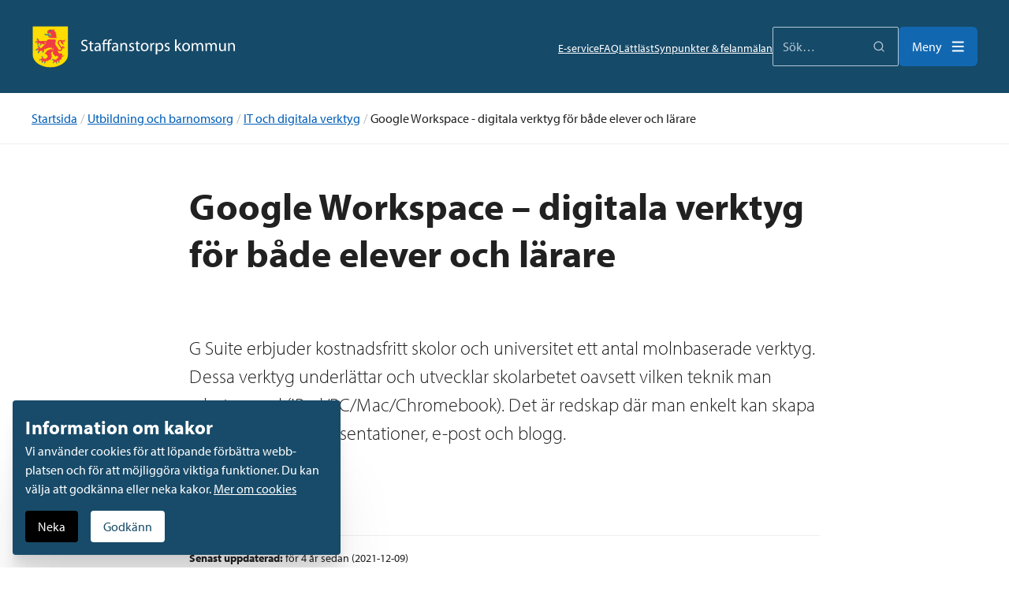

--- FILE ---
content_type: text/html; charset=utf-8
request_url: https://staffanstorp.se/utbildning/it-och-digitala-verktyg/google-workspace-digitala-verktyg-for-bade-elever-och-larare/
body_size: 45342
content:
<!DOCTYPE html><html lang="sv"><head><meta charSet="utf-8"/><meta http-equiv="x-ua-compatible" content="ie=edge"/><meta name="viewport" content="width=device-width, initial-scale=1, shrink-to-fit=no"/><meta http-equiv="Content-Security-Policy" content="base-uri &#x27;self&#x27;; default-src &#x27;self&#x27;; script-src &#x27;self&#x27; cms.staffanstorp.se analys.staffanstorp.se &#x27;sha256-BeM5hRHB5CiqIgUse0U4LpiGZTBLWuWj2/zhO7ZS60U=&#x27; &#x27;sha256-BrWCEfITX/5EwPCk53kjWzXrhGJythRM6gRtp3nCrMY=&#x27; &#x27;sha256-PEjb9qgzZFLf7CTzI8UV9cU6fA30yC90gb0Am3g2T8A=&#x27;; style-src &#x27;self&#x27; &#x27;unsafe-inline&#x27; *.typekit.net; object-src &#x27;none&#x27;; form-action &#x27;self&#x27;; font-src &#x27;self&#x27; *.typekit.net; connect-src &#x27;self&#x27; cms.staffanstorp.se staffanstorp.se analys.staffanstorp.se; img-src &#x27;self&#x27; cms.staffanstorp.se data: cms.staffanstorp.se i.ytimg.com *.inviewer.se; frame-src &#x27;self&#x27; *.youtube.com *.sms-service.dk youtu.be *.visma.com *.vimeo.com kartportal.se play.mediaflowpro.com;"/><script>!function(t,e){"object"==typeof exports&&"undefined"!=typeof module?e(exports):"function"==typeof define&&define.amd?define(["exports"],e):e((t=t||self).yett={})}(this,function(t){"use strict";function a(t,e){return function(t){if(Array.isArray(t))return t}(t)||function(t,e){if("undefined"==typeof Symbol||!(Symbol.iterator in Object(t)))return;var r=[],n=!0,i=!1,o=void 0;try{for(var c,l=t[Symbol.iterator]();!(n=(c=l.next()).done)&&(r.push(c.value),!e||r.length!==e);n=!0);}catch(t){i=!0,o=t}finally{try{n||null==l.return||l.return()}finally{if(i)throw o}}return r}(t,e)||r(t,e)||function(){throw new TypeError("Invalid attempt to destructure non-iterable instance.\nIn order to be iterable, non-array objects must have a [Symbol.iterator]() method.")}()}function c(t){return function(t){if(Array.isArray(t))return n(t)}(t)||function(t){if("undefined"!=typeof Symbol&&Symbol.iterator in Object(t))return Array.from(t)}(t)||r(t)||function(){throw new TypeError("Invalid attempt to spread non-iterable instance.\nIn order to be iterable, non-array objects must have a [Symbol.iterator]() method.")}()}function r(t,e){if(t){if("string"==typeof t)return n(t,e);var r=Object.prototype.toString.call(t).slice(8,-1);return"Object"===r&&t.constructor&&(r=t.constructor.name),"Map"===r||"Set"===r?Array.from(t):"Arguments"===r||/^(?:Ui|I)nt(?:8|16|32)(?:Clamped)?Array$/.test(r)?n(t,e):void 0}}function n(t,e){(null==e||e>t.length)&&(e=t.length);for(var r=0,n=new Array(e);r<e;r++)n[r]=t[r];return n}function s(t){var e=t.getAttribute("src");return f.blacklist&&f.blacklist.every(function(t){return!t.test(e)})||f.whitelist&&f.whitelist.some(function(t){return t.test(e)})}var i,o,u="javascript/blocked",f="undefined"!=typeof window?{blacklist:window.YETT_BLACKLIST,whitelist:window.YETT_WHITELIST}:{},p={blacklisted:[]},l=function(e,t){return e&&(!t||t!==u)&&(!f.blacklist||f.blacklist.some(function(t){return t.test(e)}))&&(!f.whitelist||f.whitelist.every(function(t){return!t.test(e)}))},d="undefined"!=typeof MutationObserver?new MutationObserver(function(t){for(var e=0;e<t.length;e++)for(var i=t[e].addedNodes,r=function(t){var r=i[t];if(1===r.nodeType&&"SCRIPT"===r.tagName){var e=r.src,n=r.type;if(l(e,n)){p.blacklisted.push([r,r.type]),r.type=u;r.addEventListener("beforescriptexecute",function t(e){r.getAttribute("type")===u&&e.preventDefault(),r.removeEventListener("beforescriptexecute",t)}),r.parentElement&&r.parentElement.removeChild(r)}}},n=0;n<i.length;n++)r(n)}):null;var y=new RegExp("[|\\{}()[\\]^$+*?.]","g");t.init=function(){var t=0<arguments.length&&void 0!==arguments[0]?arguments[0]:{},e=t.blacklist,r=t.whitelist;f.blacklist=(f.blacklist||e)&&[].concat(c(f.blacklist||[]),c(e||[])),f.whitelist=(f.whitelist||r)&&[].concat(c(f.whitelist||[]),c(r||[])),d&&d.observe(document.documentElement,{childList:!0,subtree:!0}),i=document.createElement,o={src:Object.getOwnPropertyDescriptor(HTMLScriptElement.prototype,"src"),type:Object.getOwnPropertyDescriptor(HTMLScriptElement.prototype,"type")},document.createElement=function(){for(var t=arguments.length,e=new Array(t),r=0;r<t;r++)e[r]=arguments[r];if("script"!==e[0].toLowerCase())return i.bind(document).apply(void 0,e);var n=i.bind(document).apply(void 0,e);try{Object.defineProperties(n,{src:{get:function(){return o.src.get.call(this)},set:function(t){l(t,n.type)&&o.type.set.call(this,u),o.src.set.call(this,t)}},type:{set:function(t){var e=l(n.src,n.type)?u:t;o.type.set.call(this,e)}}}),n.setAttribute=function(t,e){"type"===t||"src"===t?n[t]=e:HTMLScriptElement.prototype.setAttribute.call(n,t,e)}}catch(t){console.warn("Yett: unable to prevent script execution for script src ",n.src,".\n",'A likely cause would be because you are using a third-party browser extension that monkey patches the "document.createElement" function.')}return n}},t.unblock=function(){for(var t=arguments.length,r=new Array(t),e=0;e<t;e++)r[e]=arguments[e];r.length<1?(f.blacklist=[],f.whitelist=[]):(f.blacklist&&(f.blacklist=f.blacklist.filter(function(e){return r.every(function(t){return"string"==typeof t?!e.test(t):t instanceof RegExp?e.toString()!==t.toString():void 0})})),f.whitelist&&(f.whitelist=[].concat(c(f.whitelist),c(r.map(function(e){if("string"==typeof e){var r=".*"+e.replace(y,"\\$&")+".*";if(f.whitelist.every(function(t){return t.toString()!==r.toString()}))return new RegExp(r)}else if(e instanceof RegExp&&f.whitelist.every(function(t){return t.toString()!==e.toString()}))return e;return null}).filter(Boolean)))));for(var n=document.querySelectorAll('script[type="'.concat(u,'"]')),i=0;i<n.length;i++){var o=n[i];s(o)&&(p.blacklisted.push([o,"application/javascript"]),o.parentElement.removeChild(o))}var l=0;c(p.blacklisted).forEach(function(t,e){var r=a(t,2),n=r[0],i=r[1];if(s(n)){var o=document.createElement("script");for(var c in o.setAttribute("src",n.src),o.setAttribute("type",i||"application/javascript"),n)c.startsWith("on")&&(o[c]=n[c]);document.head.appendChild(o),p.blacklisted.splice(e-l,1),l++}}),f.blacklist&&f.blacklist.length<1&&d.disconnect()},Object.defineProperty(t,"__esModule",{value:!0})});
//# sourceMappingURL=yett.min.js.map
</script><meta name="generator" content="Gatsby 3.15.0"/><title data-react-helmet="true">Google Workspace – digitala verktyg för både elever och lärare - Staffanstorps kommun</title><link data-react-helmet="true" rel="icon" type="image/svg+xml" href="/favicon.svg"/><link data-react-helmet="true" rel="alternate icon" href="/favicon.ico"/><link data-react-helmet="true" rel="mask-icon" href="/safari-pinned-tab.svg" color="#004071"/><meta data-react-helmet="true" name="edit-url" content="https://cms.staffanstorp.se/wp-admin/post.php?post=86385&amp;action=edit"/><meta data-react-helmet="true" name="referrer" content="no-referrer"/><meta data-react-helmet="true" name="apple-mobile-web-app-capable" content="yes"/><meta data-react-helmet="true" name="apple-mobile-web-app-status-bar-style" content="white"/><meta data-react-helmet="true" name="description" content="[object Object]"/><meta data-react-helmet="true" property="og:title" content="Google Workspace – digitala verktyg för både elever och lärare"/><meta data-react-helmet="true" property="og:description" content="[object Object]"/><meta data-react-helmet="true" property="og:url" content="https://staffanstorp.se/utbildning/it-och-digitala-verktyg/google-workspace-digitala-verktyg-for-bade-elever-och-larare/"/><meta data-react-helmet="true" property="og:type" content="website"/><meta data-react-helmet="true" name="twitter:card" content="summary"/><meta data-react-helmet="true" name="twitter:creator" content="Staffanstorps kommun"/><meta data-react-helmet="true" name="twitter:title" content="Google Workspace – digitala verktyg för både elever och lärare"/><meta data-react-helmet="true" name="twitter:description" content="[object Object]"/><meta data-react-helmet="true" property="og:image" content="https://staffanstorp.se/static/1d9f4357749399f9a2ce01197d7d6fd2/ee604/fallback.png"/><meta data-react-helmet="true" property="og:image:width" content="1200"/><meta data-react-helmet="true" property="og:image:height" content="627"/><meta data-react-helmet="true" name="twitter:card" content="summary_large_image"/><link rel="manifest" href="/manifest.webmanifest" crossorigin="anonymous"/><meta name="theme-color" content="#164A69"/><link rel="apple-touch-icon" sizes="48x48" href="/icons/icon-48x48.png?v=a5c4becf2d9d9da408235d72887c64e6"/><link rel="apple-touch-icon" sizes="72x72" href="/icons/icon-72x72.png?v=a5c4becf2d9d9da408235d72887c64e6"/><link rel="apple-touch-icon" sizes="96x96" href="/icons/icon-96x96.png?v=a5c4becf2d9d9da408235d72887c64e6"/><link rel="apple-touch-icon" sizes="144x144" href="/icons/icon-144x144.png?v=a5c4becf2d9d9da408235d72887c64e6"/><link rel="apple-touch-icon" sizes="192x192" href="/icons/icon-192x192.png?v=a5c4becf2d9d9da408235d72887c64e6"/><link rel="apple-touch-icon" sizes="256x256" href="/icons/icon-256x256.png?v=a5c4becf2d9d9da408235d72887c64e6"/><link rel="apple-touch-icon" sizes="384x384" href="/icons/icon-384x384.png?v=a5c4becf2d9d9da408235d72887c64e6"/><link rel="apple-touch-icon" sizes="512x512" href="/icons/icon-512x512.png?v=a5c4becf2d9d9da408235d72887c64e6"/><link rel="sitemap" type="application/xml" href="/sitemap.xml"/><link rel="sitemap" type="application/xml" href="/sitemap.xml"/><link rel="canonical" href="https://staffanstorp.se/utbildning/it-och-digitala-verktyg/google-workspace-digitala-verktyg-for-bade-elever-och-larare/" data-baseprotocol="https:" data-basehost="staffanstorp.se"/><link rel="sitemap" type="application/xml" href="/sitemap.xml"/><link rel="alternate" type="application/rss+xml" title="Staffanstorps kommun - nyheter" href="/nyheter.xml"/><link as="script" rel="preload" href="/webpack-runtime-affcd2df64e3cf30baeb.js"/><link as="script" rel="preload" href="/framework-45eee2a509a27c4d1b91.js"/><link as="script" rel="preload" href="/ab8f00ba-7f3387c3f1e40f7c725c.js"/><link as="script" rel="preload" href="/app-386985ef137a59e4d540.js"/><link as="fetch" rel="preload" href="/page-data/utbildning/it-och-digitala-verktyg/google-workspace-digitala-verktyg-for-bade-elever-och-larare/page-data.json" crossorigin="anonymous"/><link as="fetch" rel="preload" href="/page-data/sq/d/1017458267.json" crossorigin="anonymous"/><link as="fetch" rel="preload" href="/page-data/sq/d/1034806276.json" crossorigin="anonymous"/><link as="fetch" rel="preload" href="/page-data/sq/d/1063657662.json" crossorigin="anonymous"/><link as="fetch" rel="preload" href="/page-data/sq/d/1149975533.json" crossorigin="anonymous"/><link as="fetch" rel="preload" href="/page-data/sq/d/119125481.json" crossorigin="anonymous"/><link as="fetch" rel="preload" href="/page-data/sq/d/1481596413.json" crossorigin="anonymous"/><link as="fetch" rel="preload" href="/page-data/sq/d/1485493186.json" crossorigin="anonymous"/><link as="fetch" rel="preload" href="/page-data/sq/d/2014511084.json" crossorigin="anonymous"/><link as="fetch" rel="preload" href="/page-data/sq/d/2108355705.json" crossorigin="anonymous"/><link as="fetch" rel="preload" href="/page-data/sq/d/2336259611.json" crossorigin="anonymous"/><link as="fetch" rel="preload" href="/page-data/sq/d/2735381941.json" crossorigin="anonymous"/><link as="fetch" rel="preload" href="/page-data/sq/d/2750728228.json" crossorigin="anonymous"/><link as="fetch" rel="preload" href="/page-data/sq/d/2797331715.json" crossorigin="anonymous"/><link as="fetch" rel="preload" href="/page-data/sq/d/29692148.json" crossorigin="anonymous"/><link as="fetch" rel="preload" href="/page-data/sq/d/2994899597.json" crossorigin="anonymous"/><link as="fetch" rel="preload" href="/page-data/sq/d/3667699508.json" crossorigin="anonymous"/><link as="fetch" rel="preload" href="/page-data/sq/d/3841341474.json" crossorigin="anonymous"/><link as="fetch" rel="preload" href="/page-data/sq/d/3936093951.json" crossorigin="anonymous"/><link as="fetch" rel="preload" href="/page-data/sq/d/3982790738.json" crossorigin="anonymous"/><link as="fetch" rel="preload" href="/page-data/sq/d/3988801311.json" crossorigin="anonymous"/><link as="fetch" rel="preload" href="/page-data/sq/d/59782675.json" crossorigin="anonymous"/><link as="fetch" rel="preload" href="/page-data/sq/d/693391665.json" crossorigin="anonymous"/><link as="fetch" rel="preload" href="/page-data/sq/d/733889459.json" crossorigin="anonymous"/><link as="fetch" rel="preload" href="/page-data/sq/d/764694655.json" crossorigin="anonymous"/><link as="fetch" rel="preload" href="/page-data/sq/d/919079840.json" crossorigin="anonymous"/><link as="fetch" rel="preload" href="/page-data/app-data.json" crossorigin="anonymous"/><style data-href="/styles.c1df682d906ef54f0b4b.css" data-identity="gatsby-global-css">@import url(https://use.typekit.net/nsw2xpr.css);.Accordion-module--component--uTPUP{border-top:1px solid #dedede;border-top:var(--accordion-border,1px solid #dedede)}.Accordion-module--list--OtOTn{margin:0;margin:var(--accordion-list-margin,0);padding:0;padding:var(--accordion-list-padding,0)}.Accordion-module--row--oLfAP{border-bottom:1px solid #dedede;border-bottom:var(--accordion-border,1px solid #dedede);list-style:none;margin:0;margin:var(--accordion-row-margin,0);padding:0;padding:var(--accordion-row-padding,0)}.Accordion-module--title--73Tnp{margin:0;margin:var(--accordion-title-margin,0)}.Accordion-module--button--269\+Z{align-items:center;background:transparent;background:var(--accordion-button-background-color,transparent);border:0;color:#000;color:var(--accordion-color,#000);cursor:pointer;display:flex;font-size:1.125rem;font-size:var(--accordion-button-font-size,1.125rem);font-weight:500;font-weight:var(--accordion-button-font-weight,500);margin:0;margin:var(--accordion-button-margin,0);padding:1rem 0;padding:var(--accordion-button-padding,1rem 0);text-align:left;width:100%}.Accordion-module--button--269\+Z:hover{background:#f2f2f2;background:var(--accordion-button-background-color-hover,#f2f2f2);color:#000;color:var(--accordion-button-color-hover,#000)}.Accordion-module--button--269\+Z[aria-expanded=true]{--accordion-button-background-color:var( --accordion-button-expanded-background-color,#fff )}.Accordion-module--icon--C\+STA{--icon-size:var(--accordion-icon-size,1rem);--icon-color:var(--accordion-icon-color,#666);align-items:center;align-self:center;display:flex;flex-shrink:0;justify-content:center;margin-top:-.25rem;margin-top:calc(var(--accordion-icon-size, 1rem)*.25*-1);width:2rem;width:calc(var(--accordion-icon-size, 1rem)*2)}.Accordion-module--content--ss-MQ{background:#fff;background:var(--accordion-content-background-color,#fff);padding:1.5rem 1rem 1.5rem 3rem;padding:var(--accordion-content-padding,1.5rem 1rem 1.5rem 3rem);padding-left:2rem;padding-left:var( --accordion-content-padding-left,calc(var(--accordion-icon-size, 1rem)*2) )}@media print{.Accordion-module--content--ss-MQ{background:transparent}}.Accordion-module--content--ss-MQ.Accordion-module--hidden--k2eeM{padding:0}.styles-module--visuallyHidden--lCpo7{clip:rect(0,0,0,0);pointer-events:none;position:absolute}.Link-module--component--lWkoe{background:transparent;border:none;color:inherit;color:var(--link-color,inherit);padding:0;text-decoration:underline;-webkit-text-decoration:var(--link-text-decoration,underline);text-decoration:var(--link-text-decoration,underline)}.Link-module--component--lWkoe:hover{background:transparent;background:var(--link-hover-background,transparent);color:inherit;color:var(--link-hover-color,inherit);text-decoration:none;-webkit-text-decoration:var(--link-hover-text-decoration,none);text-decoration:var(--link-hover-text-decoration,none)}.Link-module--component--lWkoe:focus,:focus+.Link-module--component--lWkoe.Link-module--label--KjjYU{box-shadow:0 0 0 3px #000;box-shadow:var( --link-focus-box-shadow,var(--focus-box-shadow,0 0 0 3px #000) );outline:none;outline:var(--link-focus-outline,none)}.Link-module--component--lWkoe.Link-module--current--y5fUW,.Link-module--component--lWkoe[aria-checked=true],.Link-module--component--lWkoe[aria-current],.Link-module--component--lWkoe[aria-pressed=true],:checked+.Link-module--component--lWkoe.Link-module--label--KjjYU{background:transparent;background:var(--link-current-background,transparent);color:inherit;color:var(--link-current-color,inherit);font-weight:400;font-weight:var(--link-current-font-weight,normal);text-decoration:underline;-webkit-text-decoration:var(--link-current-text-decoration,underline);text-decoration:var(--link-current-text-decoration,underline)}.Link-module--component--lWkoe:not(.Link-module--inert--XvHb9):not([aria-disabled=true]){cursor:pointer}.Link-module--component--lWkoe.Link-module--inert--XvHb9,.Link-module--component--lWkoe:disabled,.Link-module--component--lWkoe[aria-disabled=true],:disabled+.Link-module--component--lWkoe.Link-module--label--KjjYU{background:transparent;background:var(--link-inert-background,transparent);color:inherit;color:var(--link-inert-color,inherit);text-decoration:inherit;-webkit-text-decoration:var(--link-text-inert-decoration,inherit);text-decoration:var(--link-text-inert-decoration,inherit)}button.Link-module--component--lWkoe{-webkit-appearance:none;font:inherit}.Link-module--icon--Z040I{--icon-size:var(--link-icon-size,1em);margin:0 0 0 .35em;margin:var(--link-icon-margin,0 0 0 .35em)}.Icon-module--component--1RmyC{background-color:currentColor;background-color:var(--icon-color,currentColor);display:inline-block;font-size:1em;font-size:var(--icon-size,1em);height:1em;-webkit-mask-repeat:no-repeat;mask-repeat:no-repeat;-webkit-mask-size:100% 100%;mask-size:100% 100%;vertical-align:-15%;vertical-align:var(--icon-vertical-align,-15%);width:1em}.Breadcrumbs-module--component--yH-ui{font-size:.75rem;font-size:var(--breadcrumbs-font-size,.75rem)}.Breadcrumbs-module--description--oL3ef{display:inline;margin-right:.5rem;margin-right:var(--breadcrumbs-margin,.5rem)}.Breadcrumbs-module--list--J\+UYe{display:inline-block;list-style:none;margin:0;padding:0}.Breadcrumbs-module--item--RVEdT{display:inline}.Breadcrumbs-module--separator--UQSHX{color:#999;color:var(--breadcrumbs-separator-color,#999);display:inline-block;margin:0 .5rem;margin:0 var(--breadcrumbs-separator-margin,.5rem);position:relative}.Breadcrumbs-module--link--rI6eQ{color:"#000";color:var(--breadcrumbs-color,"#000");font-weight:inherit;font-weight:var(--breadcrumbs-font-weight,inherit);text-decoration:none;-webkit-text-decoration:var(--breadcrumbs-text-decoration,none);text-decoration:var(--breadcrumbs-text-decoration,none)}.Breadcrumbs-module--link--rI6eQ[aria-current]{color:"#000";color:var(--breadcrumbs-color-active,"#000");font-weight:600;font-weight:var(--breadcrumbs-font-weight-active,600);text-decoration:none;-webkit-text-decoration:var(--breadcrumbs-text-decoration-active,none);text-decoration:var(--breadcrumbs-text-decoration-active,none)}.Breadcrumbs-module--link--rI6eQ:hover{color:"#999";color:var(--breadcrumbs-color-hover,"#999");text-decoration:underline;-webkit-text-decoration:var(--breadcrumbs-text-decoration-link,underline);text-decoration:var(--breadcrumbs-text-decoration-link,underline)}.Breadcrumbs-module--sronly--7xtjv:not(:focus):not(:active){clip:rect(0 0 0 0);-webkit-clip-path:inset(50%);clip-path:inset(50%);height:1px;overflow:hidden;position:absolute;white-space:nowrap;width:1px}.Button-module--component--3dXao{align-items:center;background:#d3d3d3;background:var(--button-background,#d3d3d3);border:1px solid transparent;border:var( --button-border,1px solid var(--button-border-color,transparent) );border-radius:.5rem;border-radius:var(--button-border-radius,.5rem);box-shadow:none;box-shadow:var(--button-box-shadow,none);box-sizing:border-box;color:#000;color:var(--button-color,#000);cursor:pointer;display:inline-flex;font-size:1rem;font-size:var(--button-font-size,1rem);font-weight:medium;font-weight:var(--button-font-weight,medium);gap:.25rem;justify-content:center;outline:none;padding:calc(.5rem - 1px);padding:var(--button-padding,calc(.5rem - 1px));text-align:center;text-decoration:none;-webkit-text-decoration:var(--button-text-decoration,none);text-decoration:var(--button-text-decoration,none)}.Button-module--component--3dXao:hover:not(.Button-module--component--3dXao.Button-module--inert--bxfOl):not(.Button-module--component--3dXao:disabled):not(.Button-module--component--3dXao[aria-disabled=true]):not(:disabled+.Button-module--component--3dXao.Button-module--label--7045c){background:#000;background:var(--button-hover-background,#000);border:1px solid transparent;border:var( --button-hover-border,1px solid var(--button-hover-border-color,transparent) );box-shadow:none;box-shadow:var(--button-hover-box-shadow,none);color:#fff;color:var(--button-hover-color,#fff);text-decoration:none;-webkit-text-decoration:var(--button-hover-text-decoration,none);text-decoration:var(--button-hover-text-decoration,none)}.Button-module--component--3dXao.Button-module--inert--bxfOl,.Button-module--component--3dXao:disabled,.Button-module--component--3dXao[aria-disabled=true],:disabled+.Button-module--component--3dXao.Button-module--label--7045c{background:#d3d3d3;background:var(--button-disabled-background,#d3d3d3);border:1px solid transparent;border:var( --button-disabled-border,1px solid var(--button-disabled-border-color,transparent) );box-shadow:none;box-shadow:var(--button-disabled-box-shadow,none);color:gray;color:var(--button-disabled-color,gray);cursor:default;text-decoration:none;-webkit-text-decoration:var(--button-disabled-text-decoration,none);text-decoration:var(--button-disabled-text-decoration,none)}.Button-module--component--3dXao.Button-module--current--9yhgX,.Button-module--component--3dXao[aria-checked=true],.Button-module--component--3dXao[aria-current],.Button-module--component--3dXao[aria-pressed=true],:checked+.Button-module--component--3dXao.Button-module--label--7045c{background:#000;background:var(--button-current-background,#000);border:1px solid transparent;border:var( --button-current-border,1px solid var(--button-current-border-color,transparent) );box-shadow:none;box-shadow:var(--button-current-box-shadow,none);color:#fff;color:var(--button-current-color,#fff);text-decoration:none;-webkit-text-decoration:var(--button-current-text-decoration,none);text-decoration:var(--button-current-text-decoration,none)}.Button-module--component--3dXao:focus,:focus+.Button-module--component--3dXao.Button-module--label--7045c{box-shadow:0 0 0 3px #000;box-shadow:var( --button-focus-box-shadow,var(--focus-box-shadow,0 0 0 3px #000) );outline:none}button.Button-module--component--3dXao{-webkit-appearance:none;font:inherit}.Button-module--icon--jiSd2{--icon-size:var(--link-icon-size,1em);margin:0 0 0 .35em;margin:var(--link-icon-margin,0 0 0 .35em)}.Box-module--component--qEpyB{background:var(--box-background);border:var(--box-border);border-radius:var(--box-border-radius);padding:var(--box-padding)}.CalendarBadge-module--component--1Js3L{background:var(--calendar-badge-background);border:var(--calendar-badge-border);border-radius:var(--calendar-badge-border-radius);border-top:var(--calendar-badge-border-top);color:var(--calendar-badge-color);display:var(--calendar-badge-display);flex-direction:var(--calendar-badge-flex-direction);font-family:var(--calendar-badge-font-family);height:var(--calendar-badge-height);justify-content:var(--calendar-badge-justify-content);margin:var(--calendar-badge-margin);text-align:var(--calendar-badge-text-align);width:var(--calendar-badge-width)}.CalendarBadge-module--day--qja24{background:var(--calendar-badge-day-background);border-radius:var(--calendar-badge-day-border-radius);color:var(--calendar-badge-day-color);font-size:var(--calendar-badge-day-font-size);font-weight:var(--calendar-badge-day-font-weight);line-height:var(--calendar-badge-day-line-height);order:var(--calendar-badge-day-order);padding:var(--calendar-badge-day-padding);text-transform:var(--calendar-badge-day-text-transform);width:var(--calendar-badge-day-width)}.CalendarBadge-module--month--HhA8k{background:var(--calendar-badge-month-background);border-radius:var(--calendar-badge-month-border-radius);color:var(--calendar-badge-month-color);font-size:var(--calendar-badge-month-font-size);font-weight:var(--calendar-badge-month-font-weight);line-height:var(--calendar-badge-month-line-height);order:var(--calendar-badge-month-order);padding:var(--calendar-badge-month-padding);text-transform:var(--calendar-badge-month-text-tranfsorm)}.CardLink-module--component--PAy41{color:inherit;outline:none;text-decoration:inherit}.CardLink-module--component--PAy41:not(.CardLink-module--inert--tJV2i):not([aria-disabled=true]){cursor:pointer}.CardLink-module--component--PAy41.CardLink-module--inert--tJV2i,.CardLink-module--component--PAy41:disabled,.CardLink-module--component--PAy41[aria-disabled=true]{background:transparent;background:var(--card-link-inert-background,transparent);color:inherit;color:var(--card-link-inert-color,inherit);text-decoration:inherit;-webkit-text-decoration:var(--card-link-text-inert-decoration,inherit);text-decoration:var(--card-link-text-inert-decoration,inherit)}button.CardLink-module--component--PAy41{-webkit-appearance:none;background:transparent;border:0;color:inherit;font:inherit;padding:0;text-align:inherit;width:100%}.Card-module--component--Dz9qP{background:var(--card-background);border-color:var(--card-border-color);border-radius:var(--card-border-radius);border-style:var(--card-border-style);border-width:var(--card-border-width);box-shadow:var(--card-box-shadow);color:var(--card-color);font-size:var(--card-font-size);padding:var(--card-padding);position:relative}.Card-module--component--Dz9qP:hover,.Card-module--component--Dz9qP[focus-within]{background:var(--card-hover-background);color:var(--card-hover-color);-webkit-text-decoration:var(--card-hover-text-decoration);text-decoration:var(--card-hover-text-decoration)}.Card-module--component--Dz9qP:focus-within,.Card-module--component--Dz9qP:hover{background:var(--card-hover-background);color:var(--card-hover-color);-webkit-text-decoration:var(--card-hover-text-decoration);text-decoration:var(--card-hover-text-decoration)}.Card-module--component--Dz9qP[focus-within]{box-shadow:var(--card-focus-box-shadow);outline:var(--card-focus-outline)}.Card-module--component--Dz9qP:focus-within{box-shadow:var(--card-focus-box-shadow);outline:var(--card-focus-outline)}.Card-module--inner--LbUr5{grid-gap:0;grid-gap:var(--card-gap,0);align-items:stretch;align-self:stretch;border-radius:0;border-radius:calc(var(--card-border-radius, 0) - var(--card-border-width, 0) - var(--card-padding, 0));display:grid;gap:0;gap:var(--card-gap,0);grid-auto-rows:var(--card-grid-auto-rows);grid-template-columns:repeat(auto-fit,minmax(min(100%,var(--card-column-min-width)),1fr));height:100%;overflow:hidden;position:relative}.Card-module--media--4Trqj{height:100%;order:-1;width:100%}.Card-module--dummy--b6w4-{grid-column:1}.Card-module--content--ccrWf{grid-gap:var(--card-content-gap);align-content:var(--card-content-align-content);display:grid;gap:var(--card-content-gap);padding:var(--card-content-padding)}.Card-module--meta--fJqG1{color:var(--card-meta-color);font-size:var(--card-meta-font-size);font-weight:var(--card-meta-font-weight);letter-spacing:var(--card-meta-letter-spacing);line-height:var(--card-meta-line-height)}.Card-module--title--Zhogg{color:var(--card-title-color);font-family:var(--card-title-font-family);font-size:var(--card-title-font-size);font-weight:var(--card-title-font-weight);letter-spacing:var(--card-title-letter-spacing);line-height:var(--card-title-line-height);margin:0;text-decoration:inherit;-webkit-text-decoration:var(--card-title-text-decoration,inherit);text-decoration:var(--card-title-text-decoration,inherit)}.Card-module--inner--LbUr5:hover .Card-module--title--Zhogg{color:var(--card-title-color);color:var(--card-title-hover-color,var(--card-title-color));font-weight:var(--card-title-font-weight);font-weight:var( --card-title-hover-font-weight,var(--card-title-font-weight) );-webkit-text-decoration:var(--card-title-text-decoration);text-decoration:var(--card-title-text-decoration);-webkit-text-decoration:var( --card-title-hover-text-decoration,var(--card-title-text-decoration) );text-decoration:var( --card-title-hover-text-decoration,var(--card-title-text-decoration) )}.Card-module--badge--bWfUL{bottom:auto;bottom:0 auto auto 0;bottom:var(--card-badge-inset,0 auto auto 0);left:0;left:0 auto auto 0;left:var(--card-badge-inset,0 auto auto 0);margin:1rem;margin:var(--card-badge-margin,1rem);position:absolute;right:auto;right:0 auto auto 0;right:var(--card-badge-inset,0 auto auto 0);top:0;top:0 auto auto 0;top:var(--card-badge-inset,0 auto auto 0);z-index:1}.Image-module--component--4Dew4{height:auto;-o-object-fit:cover;object-fit:cover;width:100%}.CoverLink-module--component--Jv\+OP,.CoverLink-module--component--Jv\+OP:link,.CoverLink-module--component--Jv\+OP:visited,area[href].CoverLink-module--component--Jv\+OP{background:transparent;background:var(--cover-link-background,transparent);border:none;color:inherit;color:var(--cover-link-color,inherit);font-weight:inherit;font-weight:var(--cover-link-font-weight,inherit);padding:0;text-decoration:inherit;-webkit-text-decoration:var(--cover-link-text-decoration,inherit);text-decoration:var(--cover-link-text-decoration,inherit)}.CoverLink-module--component--Jv\+OP:-moz-any-link{background:transparent;background:var(--cover-link-background,transparent);border:none;color:inherit;color:var(--cover-link-color,inherit);font-weight:inherit;font-weight:var(--cover-link-font-weight,inherit);padding:0;text-decoration:inherit;text-decoration:var(--cover-link-text-decoration,inherit)}.CoverLink-module--component--Jv\+OP,.CoverLink-module--component--Jv\+OP:any-link{background:transparent;background:var(--cover-link-background,transparent);border:none;color:inherit;color:var(--cover-link-color,inherit);font-weight:inherit;font-weight:var(--cover-link-font-weight,inherit);padding:0;text-decoration:inherit;-webkit-text-decoration:var(--cover-link-text-decoration,inherit);text-decoration:var(--cover-link-text-decoration,inherit)}.CoverLink-module--component--Jv\+OP:after{content:"";display:block;height:100%;left:0;position:absolute;top:0;width:100%}.CoverLink-module--component--Jv\+OP:hover{background:transparent;background:var( --cover-link-hover-background,var(--cover-link-background,transparent) );color:inherit;color:var(--cover-link-hover-color,var(--cover-link-color,inherit));font-weight:inherit;font-weight:var( --cover-link-hover-font-weight,var(--cover-link-font-weight,inherit) );text-decoration:underline;-webkit-text-decoration:var(--cover-link-hover-text-decoration,underline);text-decoration:var(--cover-link-hover-text-decoration,underline)}.CoverLink-module--component--Jv\+OP:focus,:focus+.CoverLink-module--component--Jv\+OP.CoverLink-module--label--D1meX{outline:none;outline:var(--cover-link-focus-outline,none)}.CoverLink-module--component--Jv\+OP.CoverLink-module--current--zq2uY,.CoverLink-module--component--Jv\+OP[aria-checked=true],.CoverLink-module--component--Jv\+OP[aria-current],.CoverLink-module--component--Jv\+OP[aria-pressed=true],:checked+.CoverLink-module--component--Jv\+OP.CoverLink-module--label--D1meX{background:transparent;background:var( --cover-link-current-background,var(--cover-link-background,transparent) );color:inherit;color:var(--cover-link-current-color,var(--cover-link-color,inherit));font-weight:inherit;font-weight:var( --cover-link-current-font-weight,var(--cover-link-font-weight,inherit) );text-decoration:underline;-webkit-text-decoration:var( --cover-link-current-text-decoration,var(--cover-link-hover-text-decoration,underline) );text-decoration:var( --cover-link-current-text-decoration,var(--cover-link-hover-text-decoration,underline) )}.CoverLink-module--component--Jv\+OP:not(.CoverLink-module--inert--cp7Xz):not([aria-disabled=true]){cursor:pointer}.CoverLink-module--component--Jv\+OP.CoverLink-module--inert--cp7Xz,.CoverLink-module--component--Jv\+OP[aria-disabled=true]{text-decoration:inherit;-webkit-text-decoration:var(--cover-link-disabled-text-decoration,inherit);text-decoration:var(--cover-link-disabled-text-decoration,inherit)}button.CoverLink-module--component--Jv\+OP{-webkit-appearance:none;font:inherit}.DashboardMenu-module--list--usMME{grid-gap:var(--dashboard-menu-list-gap);display:grid;list-style:none;margin:0;padding:0}.DashboardMenu-module--icon--LSHz7{--round-icon-background-color:var(--dashboard-menu-icon-background-color);--icon-color:var(--dashboard-menu-icon-color);--round-icon-size:var(--dashboard-menu-icon-size)}.DashboardMenu-module--symbol--rsRIy{--icon-color:var(--dashboard-menu-arrow-color);--icon-size:var(--dashboard-menu-arrow-size)}.DashboardMenu-module--content--6fSEP{display:flex;flex-direction:column;gap:var(--dashboard-menu-content-gap)}.DashboardMenu-module--title--kosmw{color:var(--dashboard-menu-title-color);font-size:var(--dashboard-menu-title-font-size);font-weight:var(--dashboard-menu-title-font-weight);letter-spacing:var(--dashboard-menu-title-letter-spacing);line-height:var(--dashboard-menu-title-line-height);margin:0}.DashboardMenu-module--description--MHvAK{color:var(--dashboard-menu-description-color);font-size:var(--dashboard-menu-description-font-size);font-weight:var(--dashboard-menu-description-font-weight);letter-spacing:var(--dashboard-menu-description-letter-spacing);line-height:var(--dashboard-menu-description-line-height);margin:0}.DashboardMenu-module--link--BRxa\+.DashboardMenu-module--primary--WxaHc{background:red}.DashboardMenu-module--link--BRxa\+.DashboardMenu-module--secondary--d-q61{background:blue}.DashboardMenu-module--link--BRxa\+.DashboardMenu-module--compact--mc1l5{padding-bottom:10px;padding-top:10px}.DashboardMenu-module--link--BRxa\+.DashboardMenu-module--compact--mc1l5 .DashboardMenu-module--icon--LSHz7{--round-icon-size:24px}.DashboardMenuLink-module--component--egDIg{grid-gap:var(--dashboard-menu-link-gap);align-items:center;background:var(--dashboard-menu-link-background);border:var(--dashboard-menu-link-border);border-radius:var(--dashboard-menu-link-border-radius);box-shadow:var(--dashboard-menu-link-box-shadow);color:var(--dashboard-menu-link-color);display:grid;font-size:var(--dashboard-menu-link-font-size);font-weight:var(--dashboard-menu-link-font-weight);grid-template-columns:max-content 1fr max-content;line-height:var(--dashboard-menu-link-line-height);padding:var(--dashboard-menu-link-padding);-webkit-text-decoration:var(--dashboard-menu-link-text-decoration);text-decoration:var(--dashboard-menu-link-text-decoration);transition:var(--dashboard-menu-link-transition)}.DashboardMenuLink-module--component--egDIg:focus,.DashboardMenuLink-module--component--egDIg:hover,:focus+.DashboardMenuLink-module--component--egDIg.DashboardMenuLink-module--label--EqmuI{--dashboard-menu-icon-background-color:var( --dashboard-menu-icon-hover-background-color );--dashboard-menu-icon-color:var(--dashboard-menu-icon-hover-color);--dashboard-menu-arrow-color:var(--dashboard-menu-arrow-hover-color);background:var(--dashboard-menu-link-hover-background);color:var(--dashboard-menu-link-hover-color);-webkit-text-decoration:var(--dashboard-menu-link-hover-text-decoration);text-decoration:var(--dashboard-menu-link-hover-text-decoration)}.DashboardMenuLink-module--component--egDIg:focus,:focus+.DashboardMenuLink-module--component--egDIg.DashboardMenuLink-module--label--EqmuI{box-shadow:0 0 0 3px #000;box-shadow:var( --link-focus-box-shadow,var(--focus-box-shadow,0 0 0 3px #000) );outline:none;outline:var(--link-focus-outline,none)}.DashboardMenuLink-module--component--egDIg.DashboardMenuLink-module--current--cDUIw,.DashboardMenuLink-module--component--egDIg[aria-checked=true],.DashboardMenuLink-module--component--egDIg[aria-current],.DashboardMenuLink-module--component--egDIg[aria-pressed=true],:checked+.DashboardMenuLink-module--component--egDIg.DashboardMenuLink-module--label--EqmuI{--dashboard-menu-icon-background-color:var( --dashboard-menu-icon-current-background-color );--dashboard-menu-icon-color:var(--dashboard-menu-icon-current-color);--dashboard-menu-arrow-color:var(--dashboard-menu-arrow-current-color);background:var(--dashboard-menu-link-current-background);color:var(--dashboard-menu-link-current-color);-webkit-text-decoration:var(--dashboard-menu-link-current-text-decoration);text-decoration:var(--dashboard-menu-link-current-text-decoration)}.DashboardMenuLink-module--component--egDIg:not(.DashboardMenuLink-module--inert--P4SuC):not([aria-disabled=true]){cursor:pointer}.DashboardMenuLink-module--component--egDIg.DashboardMenuLink-module--inert--P4SuC,.DashboardMenuLink-module--component--egDIg:disabled,.DashboardMenuLink-module--component--egDIg[aria-disabled=true],:disabled+.DashboardMenuLink-module--component--egDIg.DashboardMenuLink-module--label--EqmuI{background:transparent;background:var(--dashboard-menu-link-inert-background,transparent);color:inherit;color:var(--dashboard-menu-link-inert-color,inherit);text-decoration:inherit;-webkit-text-decoration:var(--dashboard-menu-link-text-inert-decoration,inherit);text-decoration:var(--dashboard-menu-link-text-inert-decoration,inherit)}button.DashboardMenuLink-module--component--egDIg{-webkit-appearance:none;font:inherit}.RoundIcon-module--component--cqows{--icon-size:var(--round-icon-inner-size,50%);align-items:center;background-color:#e5e5e5;background-color:var(--round-icon-background-color,#e5e5e5);border:1px solid transparent;border:var(--round-icon-border,1px solid transparent);border-radius:50%;display:inline-flex;font-size:1.5rem;font-size:var(--round-icon-size,1.5rem);height:1em;justify-content:center;width:1em}.FormCheckboxField-module--control--Djdxr{background:var(--form-checkbox-control-background);border:var(--form-checkbox-control-border);padding:var(--form-checkbox-control-padding)}.FormCheckboxField-module--list--Cu1mB{display:flex;flex-direction:var(--form-checkbox-direction);gap:var(--form-checkbox-gap)}.FormCheckboxField-module--itemLabel--dG8gO{align-items:center;display:inline-flex;gap:var(--form-checkbox-gap)}.FormCheckboxField-module--item--f\+3jB{-webkit-appearance:none;-moz-appearance:none;appearance:none;background:var(--form-checkbox-background);border:var(--form-checkbox-border);border-radius:var(--form-checkbox-border-radius);box-shadow:var(--form-checkbox-box-shadow);display:inline-block;height:var(--form-checkbox-height);margin:0;position:relative;transition:var(--form-checkbox-transition);width:var(--form-checkbox-width)}.FormCheckboxField-module--item--f\+3jB:before{bottom:0;content:"";left:0;margin:auto;-webkit-mask-image:var(--form-checkbox-image);mask-image:var(--form-checkbox-image);overflow:hidden;position:absolute;right:0;top:0}.FormCheckboxField-module--item--f\+3jB:checked{background:var(--form-checkbox-checked-icon-background);border:var(--form-checkbox-checked-icon-border)}.FormCheckboxField-module--item--f\+3jB:checked:before{background:var(--form-checkbox-checked-background);height:var(--form-checkbox-height);-webkit-mask-image:var(--form-checkbox-image);mask-image:var(--form-checkbox-image);width:var(--form-checkbox-width)}.FormFieldDescription-module--component--SvJTJ{color:var(--form-description-color);font-family:var(--form-description-font-family);font-size:var(--form-description-font-size);font-weight:var(--form-description-font-weight);letter-spacing:var(--form-description-letter-spacing);line-height:var(--form-description-line-height);margin-bottom:var(--form-description-margin-bottom);margin-top:var(--form-description-margin-top);max-width:var(--form-description-max-lenght)}.FormFieldError-module--component--RGCFW{background:var(--form-error-background);border:var(--form-error-border);border-radius:var(--form-error-border-radius);margin:var(--form-error-margin);padding:var(--form-error-padding)}.FormFieldError-module--component--RGCFW:empty{display:none}.FormFieldError-module--message--reu9c{color:var(--form-error-color);font-family:var(--form-error-font-family);font-size:var(--form-error-font-size);font-weight:var(--form-error-font-weight);letter-spacing:var(--form-error-letter-spacing);line-height:var(--form-error-line-height)}.FormFieldLabel-module--component--QB9Cc{display:var(--form-label-display);font-size:var(--form-label-font-size);font-weight:var(--form-label-weight);margin-bottom:var(--form-label-margin-bottom)}.FormFieldWrapper-module--component--KyCrj{border:var(--form-wrapper-border);border-radius:var(--form-wrapper-border-radius);box-shadow:var(--form-wrapper-box-shadow);padding:var(--form-wrapper-padding)}.FormInputField-module--control--sRZI2{background:var(--form-input-control-background);border:var(--form-input-control-border);padding:var(--form-input-control-padding)}.FormInputField-module--input--5KcBK{background:var(--form-input-background);border:var(--form-input-border);border-radius:var(--form-input-border-radius);box-shadow:var(--form-input-box-shadow);box-sizing:var(--form-input-box-sizing);color:var(--form-input-color);font-family:var(--form-input-font-family);font-size:var(--form-input-font-size);font-weight:var(--form-input-font-weight);height:var(--form-input-height);letter-spacing:var(--form-input-letter-spacing);line-height:var(--form-input-line-height);margin:var(--form-input-margin);padding:var(--form-input-padding);width:var(--form-input-width)}.FormRadioGroupField-module--control--R6KVd{background:var(--form-radio-control-background);border:var(--form-radio-control-border);padding:var(--form-radio-control-padding)}.FormRadioGroupField-module--list--rk\+cy{display:flex;flex-direction:var(--form-radio-direction);gap:var(--form-radio-list-gap)}.FormRadioGroupField-module--itemLabel--3dbej{align-items:center;display:inline-flex;gap:var(--form-radio-gap)}.FormRadioGroupField-module--item--5fKAz{-webkit-appearance:none;-moz-appearance:none;appearance:none;background:var(--form-radio-background);border:var(--form-radio-border);border-radius:var(--form-radio-border-radius);box-shadow:var(--form-radio-box-shadow);display:inline-block;height:var(--form-radio-height);margin:0;position:relative;transition:var(--form-radio-transition);width:var(--form-radio-width)}.FormRadioGroupField-module--item--5fKAz:before{bottom:0;content:"";height:0;left:0;margin:auto;overflow:hidden;position:absolute;right:0;top:0;width:0}.FormRadioGroupField-module--item--5fKAz:checked{background:var(--form-radio-checked-bakground);border:var(--form-radio-checked-border)}.FormRadioGroupField-module--item--5fKAz:checked:before{background:var(--form-radio-checked-icon-background);border:var(--form-radio-checked-icon-border);border-radius:var(--form-radio-checked-icon-border-radius)}.FormSelectField-module--select--CLugx{-webkit-appearance:none;-moz-appearance:none;appearance:none;background:var(--form-select-background);background-image:var(--form-select-icon);background-position:var(--form-select-icon-position);background-repeat:no-repeat;background-size:var(--form-select-icon-size);border:var(--form-select-border);border-radius:var(--form-select-border-radius);box-shadow:var(--form-select-box-shadow);font-family:var(--form-select-font-family);font-size:var(--form-select-font-size);height:var(--form-select-height);padding:var(--form-select-padding);transition:var(--form-select-transition);width:var(--form-select-width)}.FormTextField-module--control--T8wwi{background:var(--form-text-control-background);border:var(--form-text-control-border);padding:var(--form-text-control-padding)}.FormTextField-module--textarea----V4m{background:var(--form-text-background);border:var(--form-text-border);border-radius:var(--form-text-border-radius);box-shadow:var(--form-text-box-shadow);box-sizing:var(--form-text-box-sizing);color:var(--form-text-color);font-family:var(--form-text-font-family);font-size:var(--form-text-font-size);font-weight:var(--form-text-font-weight);height:var(--form-text-height);letter-spacing:var(--form-text-letter-spacing);line-height:var(--form-text-line-height);margin:var(--form-text-margin);min-height:var(--form-text-min-height);padding:var(--form-text-padding);width:var(--form-text-width)}.GridMenuLink-module--component--lRHUL{align-items:flex-start;align-items:var(--grid-menu-link-align-items,flex-start);background:var(--grid-menu-link-background);border:var(--grid-menu-link-border);border-radius:var(--grid-menu-link-border-radius);box-shadow:var(--grid-menu-link-box-shadow);display:flex;gap:var(--grid-menu-link-gap);padding:var(--grid-menu-link-padding);-webkit-text-decoration:var(--grid-menu-link-text-decoration);text-decoration:var(--grid-menu-link-text-decoration);transition:var(--grid-menu-link-transition);transition-property:var(--grid-menu-link-transition-property)}.GridMenuLink-module--component--lRHUL:focus,.GridMenuLink-module--component--lRHUL:hover,:focus+.GridMenuLink-module--component--lRHUL.GridMenuLink-module--label--hucWT{background:var(--grid-menu-link-hover-background);color:var(--grid-menu-link-hover-color);-webkit-text-decoration:var(--grid-menu-link-hover-text-decoration);text-decoration:var(--grid-menu-link-hover-text-decoration)}.GridMenuLink-module--component--lRHUL:focus,:focus+.GridMenuLink-module--component--lRHUL.GridMenuLink-module--label--hucWT{box-shadow:var(--focus-box-shadow);box-shadow:var(--link-focus-box-shadow,var(--focus-box-shadow));outline:none;outline:var(--link-focus-outline,none)}.GridMenu-module--component--PojUC{background:var(--grid-menu-background-color);border-bottom:var(--grid-menu-border-bottom);padding:var(--grid-menu-padding)}.GridMenu-module--list--fBnL2{grid-gap:var(--grid-menu-gap);display:grid;gap:var(--grid-menu-gap);grid-template-columns:repeat(auto-fit,minmax(min(var(--grid-menu-column-min-width),100%),1fr));list-style:none;margin:0;padding:0}.GridMenu-module--icon--HxRt2{--round-icon-size:var(--grid-menu-icon-size);--round-icon-inner-size:var(--grid-menu-icon-inner-size);--icon-color:var(--grid-menu-icon-color);--round-icon-background-color:var(--grid-menu-icon-background-color);--round-icon-border:var(--grid-menu-icon-border);flex-shrink:0}.GridMenu-module--text--H39r8{display:flex;flex-direction:column;gap:var(--grid-menu-text-gap);justify-content:center}.GridMenu-module--title--RMM-z{color:var(--grid-menu-title-color);font-size:var(--grid-menu-title-font-size);font-weight:var(--grid-menu-title-font-weight);letter-spacing:var(--grid-menu-title-letter-spacing);line-height:var(--grid-menu-title-line-height);margin:0;-webkit-text-decoration:var(--grid-menu-title-text-decoration);text-decoration:var(--grid-menu-title-text-decoration)}.GridMenu-module--description--IqfWq{color:var(--grid-menu-description-color);font-size:var(--grid-menu-description-font-size);font-weight:var(--grid-menu-description-font-weight);letter-spacing:var(--grid-menu-description-letter-spacing);line-height:var(--grid-menu-description-line-height);margin:0;-webkit-text-decoration:var(--grid-menu-description-text-decoration);text-decoration:var(--grid-menu-description-text-decoration)}.InlineList-module--component--dnCOK{display:var(--inline-list-display);flex-direction:var(--inline-list-flex-direction);flex-wrap:var(--inline-list-flex-wrap);gap:var(--inline-list-gap);list-style:var(--inline-list-list-style);margin:var(--inline-list-margin);padding:var(--inline-list-padding)}.PageGrid-module--layout--rqFAm{grid-gap:0 var(--page-grid-layout-gap);display:grid;gap:0 var(--page-grid-layout-gap);grid-template-columns:1fr min(calc(100% - var(--page-grid-layout-gap)*2),var(--page-grid-wrapper-max-width)) 1fr}.PageGrid-module--layout--rqFAm>*,.PageGrid-module--section--K1ulS{grid-column:2/-2}.PageGrid-module--section--K1ulS.PageGrid-module--fullWidth--j7J35{grid-column:1/-1}.PageGrid-module--component--K1TXd{grid-gap:var(--page-grid-gap) var(--page-grid-gap);grid-gap:var(--page-grid-row-gap,var(--page-grid-gap)) var(--page-grid-gap);display:grid;gap:var(--page-grid-gap) var(--page-grid-gap);gap:var(--page-grid-row-gap,var(--page-grid-gap)) var(--page-grid-gap);grid-template-columns:1fr;justify-items:center}.PageGrid-module--item--QmXdY{box-sizing:border-box;flex-basis:calc(var(--page-grid-columns)/12*(100% + var(--page-grid-gap)) - var(--page-grid-gap));flex-grow:var(--page-grid-columns);flex-shrink:var(--page-grid-columns);max-width:calc((var(--page-grid-wrapper-max-width) + var(--page-grid-gap))*.66667 - var(--page-grid-gap));width:100%}.PageGrid-module--group--2usfB{display:flex;flex-wrap:wrap;gap:var(--page-grid-gap);justify-content:center;justify-items:center;width:100%}.PageGrid-module--group--2usfB>.PageGrid-module--item--QmXdY{max-width:100%;min-width:var(--page-grid-item-min-width);width:calc(var(--page-grid-columns)/12*(100% + var(--page-grid-gap)) - var(--page-grid-gap))}.Pagination-module--list--Ur8ic{display:flex;flex-wrap:wrap;gap:.5rem;list-style:none;margin-bottom:0;margin-top:0;padding:0}.Pagination-module--button--T6iWl{--button-padding:0.5rem;height:2.5rem;min-width:2.5rem}.Pagination-module--item--\+w\+C5.Pagination-module--firstInRange--lCCTi{margin-left:auto}.Pagination-module--item--\+w\+C5.Pagination-module--lastInRange--NQDYt{margin-right:auto}.Pagination-module--itemText--l9D\+p{display:none}@media screen and (min-width:40em){.Pagination-module--itemText--l9D\+p{display:block}}.RuledList-module--list--yMqLu{align-content:start;display:grid;list-style:none;margin:0;padding:0}.RuledList-module--item--bFEzm{margin:0;padding:0;position:relative}.RuledList-module--item--bFEzm.RuledList-module--ruleTop--oihMC,.RuledList-module--item--bFEzm:not(:first-child){border-top:1px solid #c9e2ea;border-top:var(--list-rule-width,1px) solid var(--list-rule-color,#c9e2ea);padding-top:-.5px;padding-top:calc((var(--list-gap, 0) - var(--list-rule-width, 1px))/2)}.RuledList-module--item--bFEzm.RuledList-module--ruleBottom--E1jxe,.RuledList-module--item--bFEzm:not(:last-child){padding-bottom:-.5px;padding-bottom:calc((var(--list-gap, 0) - var(--list-rule-width, 1px))/2)}.RuledList-module--item--bFEzm.RuledList-module--ruleBottom--E1jxe{border-bottom:1px solid #c9e2ea;border-bottom:var(--list-rule-width,1px) solid var(--list-rule-color,#c9e2ea)}.SkipTo-module--component--wmCx5{background:var(--skip-to-background);border:var(--skip-to-border);border-radius:var(--skip-to-border-radius);box-shadow:var(--skip-to-box-shadow);color:var(--skip-to-color);font-family:var(--skip-to-font-family);font-size:var(--skip-to-font-size);font-weight:var(--skip-to-font-weight);left:-10rem;line-height:var(--skip-to-line-height);margin:var(--skip-to-margin);outline:var(--skip-to-outline);padding:var(--skip-to-padding);position:absolute;-webkit-text-decoration:var(--skip-to-text-decoration);text-decoration:var(--skip-to-text-decoration);top:-10rem;transition:var(--skip-to-transition);z-index:var(--skip-to-z-index)}.SkipTo-module--component--wmCx5:focus{left:0;top:0}.TeaserLink-module--component--Bj9EU{outline:none}.TeaserLink-module--component--Bj9EU,.TeaserLink-module--component--Bj9EU:hover{color:inherit;text-decoration:inherit}.TeaserLink-module--component--Bj9EU:not(.TeaserLink-module--inert--qXVDQ):not([aria-disabled=true]){cursor:pointer}.TeaserLink-module--component--Bj9EU.TeaserLink-module--inert--qXVDQ,.TeaserLink-module--component--Bj9EU:disabled,.TeaserLink-module--component--Bj9EU[aria-disabled=true]{background:transparent;background:var(--teaser-link-inert-background,transparent);color:inherit;color:var(--teaser-link-inert-color,inherit);text-decoration:inherit;-webkit-text-decoration:var(--teaser-link-text-inert-decoration,inherit);text-decoration:var(--teaser-link-text-inert-decoration,inherit)}button.TeaserLink-module--component--Bj9EU{-webkit-appearance:none;background:transparent;border:0;color:inherit;font:inherit;padding:0;text-align:inherit;width:100%}.Teaser-module--component--UXcfM{background:transparent;background:var(--teaser-background,transparent);border-color:currentColor;border-color:var(--teaser-border-color,currentColor);border-radius:none;border-radius:var(--teaser-border-radius,none);border-style:solid;border-style:var(--teaser-border-style,solid);border-width:0;border-width:var(--teaser-border-width,0);box-shadow:none;box-shadow:var(--teaser-box-shadow,none);color:inherit;color:var(--teaser-color,inherit);font-size:inherit;font-size:var(--teaser-font-size,inherit);padding:0;padding:var(--teaser-padding,0)}.Teaser-module--component--UXcfM:hover,.Teaser-module--component--UXcfM[focus-within]{background:transparent;background:var(--teaser-hover-background,transparent);color:inherit;color:var(--teaser-hover-color,inherit);text-decoration:inherit;-webkit-text-decoration:var(--teaser-hover-text-decoration,inherit);text-decoration:var(--teaser-hover-text-decoration,inherit)}.Teaser-module--component--UXcfM:focus-within,.Teaser-module--component--UXcfM:hover{background:transparent;background:var(--teaser-hover-background,transparent);color:inherit;color:var(--teaser-hover-color,inherit);text-decoration:inherit;-webkit-text-decoration:var(--teaser-hover-text-decoration,inherit);text-decoration:var(--teaser-hover-text-decoration,inherit)}.Teaser-module--component--UXcfM[focus-within]{box-shadow:var(--focus-box-shadow);box-shadow:var(--teaser-focus-box-shadow,var(--focus-box-shadow));outline:var(--focus-outline);outline:var(--teaser-focus-outline,var(--focus-outline))}.Teaser-module--component--UXcfM:focus-within{box-shadow:var(--focus-box-shadow);box-shadow:var(--teaser-focus-box-shadow,var(--focus-box-shadow));outline:var(--focus-outline);outline:var(--teaser-focus-outline,var(--focus-outline))}.Teaser-module--inner--coU5g{align-items:flex-start;align-self:stretch;display:flex;gap:1rem;justify-items:stretch;min-height:0;min-height:var(--teaser-min-height,0)}.Teaser-module--badge--II824{align-self:flex-start;flex:0 0 auto}.Teaser-module--content--Mv7BV{grid-gap:.25rem;display:grid;flex:1 1 auto;gap:.25rem;min-width:0}.Teaser-module--meta--dxJ\+U{color:inherit;color:var(--teaser-meta-color,inherit);font-size:.875rem}.Teaser-module--media--AeqXf{align-self:center;flex:1 1 auto;height:auto;max-width:10rem;max-width:var(--teaser-media-max-width,10rem);width:33%}.Teaser-module--title--t2wCM{color:inherit;color:var(--teaser-title-color,inherit);font-size:1.25rem;font-size:var(--teaser-title-font-size,1.25rem);font-weight:inherit;font-weight:var(--teaser-title-font-weight,inherit);letter-spacing:inherit;letter-spacing:var(--teaser-title-letter-spacing,inherit);line-height:inherit;line-height:var(--teaser-title-line-height,inherit);margin-bottom:0;text-decoration:inherit;-webkit-text-decoration:var(--teaser-title-text-decoration,inherit);text-decoration:var(--teaser-title-text-decoration,inherit)}.Teaser-module--inner--coU5g:focus .Teaser-module--title--t2wCM,.Teaser-module--inner--coU5g:hover .Teaser-module--title--t2wCM{color:inherit;color:var(--teaser-title-hover-color,inherit);text-decoration:underline;-webkit-text-decoration:var(--teaser-title-hover-text-decoration,underline);text-decoration:var(--teaser-title-hover-text-decoration,underline)}.TreeMenu-module--list--g7pdM{grid-gap:1px;grid-gap:var(--tree-menu-list-gap,1px);display:grid;gap:1px;gap:var(--tree-menu-list-gap,1px);list-style:none;margin:0;padding:0}.TreeMenu-module--list--g7pdM[hidden]{display:none}.TreeMenu-module--sublist--ei-xM{grid-area:sublist}.TreeMenu-module--item--OawqZ{grid-gap:0;background:transparent;background:var(--tree-menu-item-background,transparent);display:grid;gap:0;grid-template-areas:"row row" ". sublist";grid-template-columns:1rem 1fr;grid-template-columns:var(--tree-menu-item-grid-template-columns,1rem 1fr);grid-template-rows:auto 1fr}.TreeMenu-module--row--76fqR{grid-gap:0;border-radius:0;border-radius:var(--tree-menu-item-border-radius,0);display:grid;gap:0;grid-area:row;grid-template-areas:"toggle link";grid-template-columns:1.5rem 1fr;grid-template-columns:var(--tree-menu-row-grid-template-columns,1.5rem 1fr);margin:0;margin:var(--tree-menu-row-margin,0);min-height:1.875rem;min-height:var(--tree-menu-row-min-height,1.875rem);padding:.25rem;padding:var(--tree-menu-row-padding,.25rem);position:relative}.TreeMenu-module--row--76fqR[focus-within] .TreeMenu-module--link--zfS2m:before{box-shadow:inset 0 0 0 3px #000;box-shadow:var( --tree-menu-row-focus-box-shadow,var(--focus-box-shadow,0 0 0 3px #000 inset) )}.TreeMenu-module--row--76fqR:focus-within .TreeMenu-module--link--zfS2m:before{box-shadow:inset 0 0 0 3px #000;box-shadow:var( --tree-menu-row-focus-box-shadow,var(--focus-box-shadow,0 0 0 3px #000 inset) )}.TreeMenu-module--toggle--87M-g{align-items:center;color:inherit;color:var(--tree-menu-icon-color,inherit);display:flex;font-size:.5em;justify-content:center;text-align:center}button.TreeMenu-module--toggle--87M-g{background:none;border:0;padding:0}.TreeMenu-module--toggle--87M-g.TreeMenu-module--collapsed--HoWK2:after{content:"\25ba"}.TreeMenu-module--toggle--87M-g.TreeMenu-module--expanded--wShEu:after{content:"\25bc"}.TreeMenu-module--link--zfS2m{--link-text-decoration:var(--tree-menu-link-text-decoration,none);--link-color:var(--tree-menu-link-color,inherit);--link-font-weight:var(--tree-menu-link-font-weight,500);--link-focus-box-shadow:none;align-items:center;display:flex;grid-area:link;word-break:break-word}.TreeMenu-module--link--zfS2m:before{background:transparent;border-radius:0;border-radius:var(--tree-menu-item-border-radius,0);content:"";display:block;height:100%;left:0;position:absolute;top:0;width:100%;z-index:-99}.TreeMenu-module--link--zfS2m:hover{--link-hover-color:var(--tree-menu-link-hover-color,#fff);--link-hover-text-decoration:var( --tree-menu-link-hover-text-decoration,none )}.TreeMenu-module--current--FmKk6>.TreeMenu-module--row--76fqR .TreeMenu-module--link--zfS2m:hover+.TreeMenu-module--toggle--87M-g,.TreeMenu-module--link--zfS2m:hover+.TreeMenu-module--toggle--87M-g,.TreeMenu-module--link--zfS2m[aria-expanded=true]:not([aria-current]):hover+.TreeMenu-module--toggle--87M-g{--tree-menu-icon-color:var(--tree-menu-link-hover-color,#fff)}.TreeMenu-module--link--zfS2m:hover:before{background:blue;background:var(--tree-menu-link-hover-background,blue);color:#fff;color:var(--tree-menu-link-hover-color,#fff)}.TreeMenu-module--link--zfS2m[aria-expanded=true]:before{background:#d3d3d3;background:var(--tree-menu-link-expanded-background,#d3d3d3);color:inherit;color:var(--tree-menu-link-expanded-color,inherit)}.TreeMenu-module--link--zfS2m[aria-expanded=true]:not([aria-current]):hover{color:#fff;color:var(--tree-menu-link-hover-color,#fff)}.TreeMenu-module--link--zfS2m[aria-expanded=true]:hover:before{background-color:blue;background-color:var(--tree-menu-link-hover-background,blue)}.TreeMenu-module--current--FmKk6>.TreeMenu-module--row--76fqR{--link-current-text-decoration:var( --tree-menu-current-text-decoration,none );--link-current-font-weight:var(--tree-menu-current-font-weight,500);background:blue;background:var(--tree-menu-link-active-background,blue);color:#fff;color:var(--tree-menu-link-active-color,#fff)}.ModuleWrapper-module--title--lBTjN{margin:0}.ModuleWrapper-module--header--tUVfi{margin-bottom:.5rem}.ContactCard-module--component--9UH3C{background:var(--module-contact-background);border-color:var(--module-contact-border-color);border-radius:var(--module-contact-border-radius);border-style:var(--module-contact-border-style);border-width:var(--module-contact-border-width);color:var(--module-contact-surface);font-style:var(--module-contact-font-style);font-weight:var(--module-contact-font-weight);padding:var(--module-contact-spacing)}.ContactCard-module--component--9UH3C a{color:var(--module-contact-action-color);-webkit-text-decoration:var(--module-contact-action-decoration);text-decoration:var(--module-contact-action-decoration)}.ContactCard-module--wrapper--YGIoZ{display:flex;flex-direction:column;gap:var(--module-contact-group-spacing);margin-top:var(--module-contact-group-spacing)}.ContactCard-module--columns--2m9Ns{--grid:var(--module-contact-grid-default);grid-gap:var(--module-contact-divider-spacing);display:grid;gap:var(--module-contact-divider-spacing);grid-template-columns:repeat(auto-fit,minmax(var(--grid),1fr))}.ContactCard-module--columnsNarrow--1wyJr{--grid:var(--module-contact-grid-narrow)}.ContactCard-module--divider--tcQre{border-top:var(--module-contact-divider);padding-top:var(--module-contact-divider-spacing)}.ContactCard-module--label--IdUc5{display:block;font-weight:var(--module-contact-label-weight);margin-bottom:var(--module-contact-label-spacing)}.ContactCard-module--photo--hyRCj{margin-bottom:var(--module-contact-group-spacing)}.ContactCard-module--image--cb\+cs{margin-left:auto;margin-right:auto}.ContactCard-module--social--LPJFl{margin-bottom:var(--module-contact-label-spacing)}.ContactCard-module--iconLabel--\+Bslk{--icon-color:var(--module-contact-icon-color);align-items:center;display:flex;gap:var(--module-contact-label-spacing)}.ContactsModule-module--component--5OIrE{grid-gap:1rem;display:grid}.Box-module--component--7tErU{background:#d3d3d3;background:var(--box-background,#d3d3d3);border:0;border:var(--box-border,0);border-radius:.25rem;border-radius:var(--box-border-radius,.25rem);color:inherit;color:var(--box-color,inherit);font-size:inherit;font-size:var(--box-font-size,inherit);padding:1rem;padding:var(--box-padding,1rem)}.Box-module--component--7tErU:before{content:"";display:block;margin-bottom:10rem;margin-top:-10rem}.Box-module--component--7tErU:after{content:"";display:block;margin-bottom:-10rem;margin-top:10rem}.FileslistModule-module--component--jRHl2{--module-wrapper-title-font-size:var(
    --fileslist-module-title-font-size,1.625rem
  );--module-wrapper-title-margin-bottom:var(
    --fileslist-module-title-margin-bottom,0rem
  );--module-wrapper-title-after-display:none;overflow-x:auto;overflow-y:hidden}.FileslistModule-module--list--ELL15{grid-gap:.25rem;grid-gap:var(--fileslist-module-list-gap,.25rem);display:grid;gap:.25rem;gap:var(--fileslist-module-list-gap,.25rem);list-style:none;margin-bottom:0;margin-top:0;padding:0}.FileslistModule-module--item--bZFmd:first-child{border-top:1px solid transparent;border-top:1px solid var(--fileslist-module-item-border-color,transparent)}.FileslistModule-module--item--bZFmd{background:#e4e4e7;background:var(--fileslist-module-item-background,#e4e4e7);border-bottom:1px solid transparent;border-bottom:1px solid var(--fileslist-module-item-border-color,transparent);border-radius:.125rem;border-radius:var(--fileslist-module-item-border-radius,.125rem);font-size:1.125rem;font-size:var(--fileslist-module-item-font-size,1.125rem)}.FileslistModule-module--link--\+ffMl{--link-color:var(--fileslist-module-link-color,#000);--link-text-decoration:none;--link-hover-text-decoration:none;display:block;padding:1rem;padding:var(--fileslist-module-link-padding,1rem)}.FileslistModule-module--link--\+ffMl .FileslistModule-module--linkTitle--P9bhU{text-decoration:underline;-webkit-text-decoration:var(--fileslist-module-link-text-decoration,underline);text-decoration:var(--fileslist-module-link-text-decoration,underline)}.FileslistModule-module--link--\+ffMl:hover .FileslistModule-module--linkTitle--P9bhU{text-decoration:underline;-webkit-text-decoration:var(
    --fileslist-module-link-hover-text-decoration,underline
  );text-decoration:var(
    --fileslist-module-link-hover-text-decoration,underline
  )}.FileslistModule-module--metaData--R4iui{color:#504949;color:var(--fileslist-module-meta-data-color,#504949);font-size:.75rem;font-size:var(--fileslist-module-meta-data-font-size,.75rem)}.Article-module--taxonomyTermsList--eih\+O{display:flex;flex-wrap:wrap;gap:.5rem;list-style:none;margin:.5rem 0;padding:0}.Article-module--taxonomyTermsListItem--FQutw{background-color:var(--color-neutral-200);border-radius:.125rem;display:inline-block;line-height:1;padding:.5rem}.Article-module--taxonomyTermsHeading--yV0BK{margin-top:2rem}.layout-module--component--3ivdp{--layout-width:58%;margin:3rem auto;max-width:var(--layout-width);padding-left:.5rem;padding-left:var(--layout-padding,.5rem);padding-right:.5rem;padding-right:var(--layout-padding,.5rem);width:100%}.layout-module--component-width-full--CSR6B{--layout-width:100%}.layout-module--component-width-narrow--e7htW{--layout-width:70ch}.utilities-module--visually-hidden--Mp6dY{clip:rect(0 0 0 0);-webkit-clip-path:inset(50%);clip-path:inset(50%);height:1px;overflow:hidden;position:absolute;white-space:nowrap;width:1px}@media print{.utilities-module--hidden-print--T9pxj{display:none!important}}.Article-module--childPages--AyoiI{margin-bottom:1.5rem;margin-top:1rem}.Article-module--footer--Kq\+Hc{margin-bottom:2rem;margin-top:4rem}.Article-module--footer--Kq\+Hc span:not(:last-child){margin-bottom:.5rem}.Article-module--siblingPages--Ygeqr{margin-bottom:1.5rem;margin-top:1rem}.ArticleBody-module--preamble--wopIr{color:inherit;color:var(--article-preamble-color,inherit);font-size:1.25rem;font-size:var(--article-preamble-font-size,1.25rem);font-weight:inherit;font-weight:var(--article-preamble-font-weight,inherit);line-height:inherit;line-height:var(--article-preamble-line-height,inherit)}.ArticleBody-module--preamble--wopIr p:first-child{margin-top:0}@media print{.TextContent-module--component--K5phx a:after{content:" (" attr(href) ")"}}.TextContent-module--component--K5phx>*+*{margin-top:1rem;margin-top:var(--text-content-children-margin,1rem)}.TextContent-module--component--K5phx li:not([class]){margin-bottom:.25rem}@media screen and (min-width:40em){.TextContent-module--component--K5phx li:not([class]){margin-bottom:1rem}}.TextContent-module--component--K5phx li,.TextContent-module--component--K5phx>p{color:var(--color-text)}.TextContent-module--component--K5phx>h2,.c-heading.heading--size-2,.h2{color:var(--color-neutral-default);font-size:1.25rem;font-weight:600;margin-bottom:.5rem;margin-top:1.25rem}@media screen and (min-width:40em){.TextContent-module--component--K5phx>h2,.c-heading.heading--size-2,.h2{font-size:1.5rem;margin-top:2rem}}.TextContent-module--o-grid-block--l34M2.TextContent-module--component--K5phx>h2:first-child{margin-top:0}.TextContent-module--component--K5phx>h3,.c-heading.heading--size-3,.h3{color:var(--color-neutral-default);font-size:1rem;font-weight:600;margin-top:1.25rem}@media screen and (min-width:40em){.TextContent-module--component--K5phx>h3,.c-heading.heading--size-3,.h3{font-size:1.125rem;font-weight:700}}@media screen and (min-width:60em){.TextContent-module--component--K5phx>h3,.c-heading.heading--size-3,.h3{font-size:1.25rem;font-weight:600;margin-top:2rem}}.TextContent-module--component--K5phx>h4,.c-heading.heading--size-4,.h4{color:var(--color-neutral-default);font-size:.875rem;font-weight:500}@media screen and (min-width:40em){.TextContent-module--component--K5phx>h4,.c-heading.heading--size-4,.h4{font-size:1rem}}@media screen and (min-width:60em){.TextContent-module--component--K5phx>h4,.c-heading.heading--size-4,.h4{font-size:1rem}}.TextContent-module--component--K5phx>h5,.c-heading.heading--size-5,.h5{color:var(--color-neutral-default);font-size:.5rem;font-weight:600;text-transform:uppercase}@media screen and (min-width:40em){.TextContent-module--component--K5phx>h5,.c-heading.heading--size-5,.h5{font-size:.75rem}}@media screen and (min-width:60em){.TextContent-module--component--K5phx>h5,.c-heading.heading--size-5,.h5{font-size:.875rem}}.TextContent-module--component--K5phx>h6,.c-heading.heading--size-6,.h6{color:var(--color-neutral-default);font-size:.5rem;font-weight:600}@media screen and (min-width:40em){.TextContent-module--component--K5phx>h6,.c-heading.heading--size-6,.h6{font-size:.875rem}}@media screen and (min-width:60em){.TextContent-module--component--K5phx>h6,.c-heading.heading--size-6,.h6{font-size:1rem}}.BoxNavigation-module--component--4fFyu{max-width:50rem}.BoxNavigation-module--header--iInRT{margin-bottom:1rem}.BoxNavigation-module--list--pi6gY{display:flex;flex-wrap:wrap;gap:.5rem;margin:0;padding:0}.BoxNavigation-module--title--icShD.BoxNavigation-module--title--icShD{font-size:1rem;font-weight:700}@media (min-width:48rem){.BoxNavigation-module--title--icShD.BoxNavigation-module--title--icShD{font-size:1.25rem}}@media (min-width:68rem){.BoxNavigation-module--title--icShD.BoxNavigation-module--title--icShD{font-size:1.5rem}}.BoxNavigation-module--preamble--XHp48{font-size:.75rem;margin-top:.5rem}@media (min-width:48rem){.BoxNavigation-module--preamble--XHp48{font-size:.875rem;margin-top:0}}@media (min-width:68rem){.BoxNavigation-module--preamble--XHp48{font-size:1rem;margin-top:0}}@media print{.BoxNavigation-module--body--IUF3D{display:none}}.BoxNavigation-module--item--Mn0Sd{display:inline-flex;font-size:.875rem}.BoxNavigation-module--link--h9ZUC{--button-color:var(--box-navigation-link-color,rgba(0,0,0,.8));--button-background:var(--box-navigation-link-background,#e0f2fe);--button-hover-color:var(--box-navigation-link-hover-color,rgba(0,0,0,.8));--button-hover-background:var(
    --box-navigation-link-hover-background,#bae6fd
  );--button-current-color:var(--box-navigation-link-current-color,#fff);--button-current-background:var(
    --box-navigation-link-current-background,#0284c7
  );font-size:.875rem;font-weight:400;padding:.25rem .5rem}@media (min-width:48rem){.BoxNavigation-module--link--h9ZUC{font-size:1rem;padding:.5rem .75rem}}.ArticleFeaturedImage-module--component--sYl5D .ArticleFeaturedImage-module--gatsby-image-wrapper--TRVYr{border-radius:.25rem}.Image-module--component--5ex0e{max-width:none;max-width:var(--image-max-width,none)}figure.Image-module--component--5ex0e{margin:0}.Image-module--link--sndd8{display:block}.Image-module--caption--Rmcsz{color:#333;color:var(--image-caption-color,#333);display:flex;flex-direction:column;font-size:.75rem;font-size:var(--image-caption-font-size,.75rem);gap:1rem;gap:var(--image-caption-gap,1rem);justify-content:space-between;margin-top:.25rem;margin-top:var(--image-caption-margin-top,.25rem)}@media (min-width:40rem){.Image-module--caption--Rmcsz{flex-direction:row;font-size:.875rem;font-size:var(--image-caption-font-size-lg,.875rem)}}.Image-module--credit--mAkTw{white-space:nowrap}.ArticleMeta-module--row--\+aoP4{display:block;font-size:.875rem}.ArticleMeta-module--label--KHZar{font-weight:700}.ArticleTagList-module--childPages--N6L4i{margin-bottom:1.5rem;margin-top:1rem}.ArticleTagList-module--footer--d5RL5{margin-bottom:2rem;margin-top:.5rem}.ArticleTagList-module--footer--d5RL5 span:not(:last-child){margin-bottom:.5rem}.ArticleTagList-module--siblingPages--LEjfZ{margin-bottom:1.5rem;margin-top:1rem}.TermList-module--component--NVH01{align-content:center;display:flex;flex-wrap:wrap;gap:.5rem;gap:var(--taxonomies-gap,.5rem);padding-left:0;padding-top:1rem;padding-top:var(--taxonomies-padding-top,1rem);position:relative;z-index:99}.TermList-module--taxonomy--87wFL{--link-color:var(--color-foreground);--link-text-decoration:none;background-color:#d3d3d3;background-color:var(--taxonomies-background,#d3d3d3);border-radius:2rem;border-radius:var(--taxonomies-taxonomy-border-radius,2rem);font-size:.75rem;font-size:var(--taxonomies-taxonomy-font-size,.75rem);list-style:none;padding:.375rem .75rem;padding:var(--taxonomies-taxonomy-padding,.375rem .75rem);width:-moz-max-content;width:max-content}.ContentNodeCard-module--excerpt--hPy4q.ContentNodeCard-module--collapsed---guDx{-webkit-line-clamp:4;-webkit-box-orient:vertical;display:-webkit-box;overflow:hidden}.ContentNodeTeaser-module--excerpt--ekHLz{-webkit-line-clamp:3;-webkit-box-orient:vertical;display:-webkit-box;overflow:hidden}.GalleryModule-module--component--8dYLU{height:100%;width:100%}.GalleryModule-module--inner--PQH01{position:relative}.GalleryModule-module--dots--wz5iG li{margin:0 .25rem}.GalleryModule-module--dots--wz5iG .paging-item svg{display:none}.GalleryModule-module--dots--wz5iG .paging-item button{background:none}.GalleryModule-module--dots--wz5iG .paging-item button,.GalleryModule-module--dots--wz5iG .paging-item.active button{border:1px solid #fff!important;border:1px solid var(--gallery-dot-color,#fff)!important;border-radius:50%!important;height:1rem!important;width:1rem!important}.GalleryModule-module--dots--wz5iG .paging-item.active button{background-color:#fff!important;background-color:var(--gallery-dot-color,#fff)!important;opacity:1!important}.GalleryModule-module--arrow--ZLb-v{align-items:center;border:none;border-radius:50%;cursor:pointer;display:flex;height:1.5rem;justify-content:center;position:relative;width:1.5rem;z-index:1}.GalleryModule-module--arrow--ZLb-v,.GalleryModule-module--arrow--ZLb-v:hover{background-color:#fff;background-color:var(--gallery-arrow-background-color,#fff);color:#000;color:var(--gallery-arrow-color,#000)}@media screen and (min-width:40rem){.GalleryModule-module--arrow--ZLb-v{height:2.5rem;width:2.5rem}}.GalleryModule-module--arrowDisabled--Y4Z32{background-color:#f9f9f9;background-color:var(--gallery-arrow-disabled-background-color,#f9f9f9);color:#aeaeae;color:var(--gallery-arrow-disabled-color,#aeaeae);pointer-events:none}.GalleryModule-module--arrowNext--eVAsk{right:1.5rem}.GalleryModule-module--arrowNext--eVAsk:active,.GalleryModule-module--arrowNext--eVAsk:focus{border-radius:50%}.GalleryModule-module--arrowPrev--Zri3I{left:1.5rem}.GalleryModule-module--arrowPrev--Zri3I:active,.GalleryModule-module--arrowPrev--Zri3I:focus{border-radius:50%}.GalleryModule-module--arrowIcon--xdNif{height:1em;width:1em}.GalleryModule-module--autoplayControl--k4Ckw{align-items:center;background-color:transparent;border:none;bottom:1rem;cursor:pointer;display:flex;justify-content:center;padding:0;position:absolute;right:1.5rem}.GalleryModule-module--autoPlayControlIcon--8nQ\+-{color:#fff;color:var(--gallery-autoplay-control-color,#fff);pointer-events:none}@media screen and (min-width:40rem){.GalleryModule-module--autoPlayControlIcon--8nQ\+-{height:2.5rem;width:2.5rem}}.NoticeModule-module--component--t7fL3{--box-padding:var(--notice-module-padding,1.125rem 2.75rem);--icon-size:1.25rem}.NoticeModule-module--hasIcon--Z9-W8{align-items:center;display:flex;gap:1ch}.NoticeModule-module--icon--RjJrc{flex:none}.NoticeModule-module--title--Rf4vp{font-size:.875rem;font-size:var(--notice-module-title-font-size,.875rem)}.NoticeModule-module--content--NnLmE{font-size:.875rem;font-size:var(--notice-module-content-font-size,.875rem)}.NoticeModule-module--link--4d7uj{background-color:#fff;border-radius:.25rem;font-size:.8rem;font-weight:400;margin-top:.5rem;padding:.25rem .5rem;text-decoration:none}.NoticeModule-module--link--4d7uj:hover{background-color:#fff;color:var(--link-color)}.PostsModuleBlocksItem-module--component--n9E9a{--card-content-align-content:end}.PostsModuleBlocksItem-module--component--n9E9a a[target=_blank]:after{display:none!important}.PostsModuleBlocksItem-module--iconLink---qjMk{--icon-size:var(--link-icon-size,1em);background-color:currentColor;content:"";display:inline-block;height:1em;margin-left:.5em;-webkit-mask-image:url(/icons/external-url.svg);mask-image:url(/icons/external-url.svg);-webkit-mask-repeat:no-repeat;mask-repeat:no-repeat;-webkit-mask-size:contain;mask-size:contain;vertical-align:-5%;width:1em}.Grid-module--component--7ekue{grid-gap:1rem;grid-gap:var(--grid-gap,1rem);grid-column-gap:2rem;grid-column-gap:var(--grid-column-gap,2rem);display:grid;gap:1rem;gap:var(--grid-gap,1rem);grid-template-columns:repeat(auto-fill,minmax(min(15rem,100%),1fr));grid-template-columns:repeat(var(--grid-repeat,auto-fill),minmax(min(var(--grid-column-min-width,15rem),100%),1fr));margin:0}.Grid-module--list--PU50B{list-style:none;padding:0}.Grid-module--item--WO2K1{display:grid}.PostsModuleHeader-module--component--cZkHr{display:flex;justify-content:space-between;margin-bottom:1.25rem;margin-bottom:calc(var(--module-wrapper-header-margin-bottom, 1rem) + var(--module-wrapper-header-rule-position, .25rem));position:relative}.PostsModuleHeader-module--component--cZkHr:after{background-color:#c9e2ea;background-color:var(--module-wrapper-header-rule-color,#c9e2ea);content:"";display:block;height:1px;height:var(--module-wrapper-header-rule-height,1px);left:0;position:absolute;top:calc(100% + .25rem);top:calc(100% + var(--module-wrapper-header-rule-position, .25rem));width:100%}.PostsModuleHeader-module--title--SLTiy{font-size:1.625rem;font-size:var(--module-wrapper-title-font-size,1.625rem);margin:0}.PostsModuleHeader-module--link--0WTol{--link-color:var(--module-wrapper-header-link-color,#000);--link-hover-color:var(--module-wrapper-header-link-hover-color,#000);--link-text-decoration:var(
    --module-wrapper-header-link-text-decoration,none
  );--link-hover-text-decoration:var(
    --module-wrapper-header-link-text-hover-decoration,underline
  );align-items:center;display:inline-flex;font-size:.875rem;font-size:var(--module-wrapper-header-link-font-size,.875rem);font-weight:500;font-weight:var(--module-wrapper-header-link-font-weight,500);gap:.5rem;gap:var(--module-wrapper-header-link-gap,.5rem)}.PostsModuleHeader-module--linkIcon--LaNqk{--round-icon-background-color:var(
    --module-wrapper-header-icon-background,#000
  );--icon-color:var(--module-wrapper-header-icon-color,#fff)}.PostsModuleFilterForm-module--component--IyAfk{grid-gap:1rem;display:grid;gap:1rem;grid-template-columns:repeat(auto-fill,minmax(16rem,1fr))}.ToggleButton-module--input--eF63S{clip:rect(0,0,0,0);pointer-events:none;position:absolute}.ToggleButton-module--label--vOsKa{--button-font-size:var(--toggle-button-label-font-size,0.875rem);--link-font-size:var(--toggle-button-label-font-size,inherit)}.ToggleButtonGroup-module--group--oRGU3{--link-color:var(--toggle-button-group-label-color,#000);--link-current-color:var(--toggle-button-group-label-active-color,#000);--link-current-font-weight:var(--toggle-button-group-label-font-weight,600);align-items:center;display:flex;flex-wrap:wrap;gap:.5rem}.SearchFormQueryField-module--visuallyHidden--wIohQ{height:1px;width:1px}.SearchFormQueryField-module--wrapper--zNkvu{position:relative}.SearchFormQueryField-module--input--vl8rJ{background-color:#fff;background-color:var(--search-form-background,#fff);border:1px solid #dfe1e4;border:1px solid var(--search-form-border,#dfe1e4);border-radius:.25rem;color:#000;color:var(--search-form-surface,#000);display:block;font-family:inherit;font-size:100%;padding:1rem;padding:var(--search-form-padding-default,1rem);width:100%}.SearchFormQueryField-module--input--vl8rJ:placeholder{color:inherit}.SearchFormQueryField-module--input--vl8rJ::-webkit-search-cancel-button{appearance:none;-webkit-appearance:none;background:var(--search-form-cancel-background);background-position:50% 50%;background-repeat:no-repeat;background-size:contain;height:1rem;height:var(--search-form-spacing,1rem);position:relative;right:2.5rem;right:var(
    --search-form-cancel-position-right,calc(var(--search-form-spacing, 1rem)*2.5)
  );width:1rem;width:var(--search-form-spacing,1rem)}.SearchFormQueryField-module--submit--0NJZt{background:none;border:none;height:100%;padding:.125rem;padding:calc(var(--search-form-spacing, 1rem)*.125);position:absolute;right:0;top:0}.SearchFormQueryField-module--submit--0NJZt div{align-items:center;background:transparent;background:var(--search-form-submit-background-color,transparent);border:none;border-radius:.25rem;border-radius:calc(var(--search-form-spacing, 1rem)*.25);color:#fff;color:var(--search-form-submit-color,#fff);display:flex;padding:1rem;padding:var(--search-form-spacing,1rem)}.SearchFormQueryField-module--submit--0NJZt:focus{padding:0}.SearchFormQueryField-module--submit--0NJZt:focus div{border:3px solid #000;border:var(--search-form-focus-border,3px solid #000);border-radius:.25rem;border-radius:calc(var(--search-form-spacing, 1rem)*.25)}.SearchFormQueryField-module--submit--0NJZt:hover{cursor:pointer}.SearchFormQueryField-module--submit--0NJZt:hover div{background:#000;background:var(--search-form-submit-hover-background-color,#000)}.PostsModuleGridLayout-module--filterForm--PV6Re{margin-bottom:1rem}.RuledList-module--list--h1XIA{align-content:start;display:grid;list-style:none;margin:0;padding:0}.RuledList-module--item--hmFdZ{margin:0;padding:0;position:relative}.RuledList-module--item--hmFdZ.RuledList-module--ruleTop--TRXF4,.RuledList-module--item--hmFdZ:not(:first-child){border-top:1px solid #c9e2ea;border-top:var(--list-rule-width,1px) solid var(--list-rule-color,#c9e2ea);padding-top:-.5px;padding-top:calc((var(--list-gap, 0) - var(--list-rule-width, 1px))/2)}.RuledList-module--item--hmFdZ.RuledList-module--ruleBottom--Bp14K,.RuledList-module--item--hmFdZ:not(:last-child){padding-bottom:-.5px;padding-bottom:calc((var(--list-gap, 0) - var(--list-rule-width, 1px))/2)}.RuledList-module--item--hmFdZ.RuledList-module--ruleBottom--Bp14K{border-bottom:1px solid #c9e2ea;border-bottom:var(--list-rule-width,1px) solid var(--list-rule-color,#c9e2ea)}.PostsModuleMixedLayout-module--secondaryList--Srlig{--focus-outset:calc((var(--list-gap, 0) - var(--list-rule-width, 1px))/2)}.PostsModuleMixedLayout-module--filterForm--pXZwq{margin-bottom:1rem}.focusWithin-module--component--34-CX.focusWithin-module--outset--mMwXk{position:relative}.focusWithin-module--component--34-CX.focusWithin-module--outset--mMwXk:after{bottom:0;content:"";display:block;left:0;margin:-.5rem;margin:calc(var(--focus-outset, .5rem)*-1);padding:.5rem;padding:var(--focus-outset,.5rem);pointer-events:none;position:absolute;right:0;top:0;z-index:1}.focusWithin-module--component--34-CX.focusWithin-module--outset--mMwXk[focus-within]:after{box-shadow:inset 0 0 0 3px #000;box-shadow:var(--focus-box-shadow,0 0 0 3px #000) inset}.focusWithin-module--component--34-CX.focusWithin-module--outset--mMwXk:focus-within:after{box-shadow:inset 0 0 0 3px #000;box-shadow:var(--focus-box-shadow,0 0 0 3px #000) inset}.ExpandableListPostsModule-module--item--e9KXC{--focus-outset:calc((var(--list-gap, 0) - var(--list-rule-width, 1px))/2)}.ExpandableListPostsModule-module--summary--A7lDW{cursor:pointer}.ExpandableListPostsModule-module--summary--A7lDW:focus,.ExpandableListPostsModule-module--summary--A7lDW:hover{text-decoration:underline;-webkit-text-decoration:var(--expandable-summary-hover-text-decoration,underline);text-decoration:var(--expandable-summary-hover-text-decoration,underline)}.ExpandableListPostsModule-module--summary--A7lDW:focus{outline:none}.ExpandableListPostsModule-module--content--ZI9eY{padding-top:.5rem}.SearchForm-module--form--F1XDD{grid-gap:1rem;grid-gap:var(--search-form-spacing,1rem);display:grid;gap:1rem;gap:var(--search-form-spacing,1rem);margin-bottom:1rem;margin-bottom:var(--search-form-spacing,1rem);margin-top:1rem;margin-top:var(--search-form-spacing,1rem);position:relative}.SearchForm-module--filterContainer--O0jEi,.SearchForm-module--sortContainer--y6yqA{display:flex;flex-direction:row;flex-wrap:wrap;gap:1rem;gap:var(--search-form-spacing,1rem)}.SearchForm-module--filterContainer--O0jEi>div:not(.SearchForm-module--filterMulti--ucosp){min-width:20%}.SearchForm-module--filterMulti--ucosp{min-width:40%}.SearchForm-module--sortContainer--y6yqA{justify-content:space-between}.SearchForm-module--clearFilter--RlLYI{-webkit-appearance:none;-moz-appearance:none;appearance:none;background-color:"transparent";background-color:var(
    --search-form-clear-filter-background-color,"transparent"
  );border:none;color:"inherit";color:var(--search-form-clear-filter-color,"inherit");font-size:.875rem;font-size:var(--search-form-clear-filter-font-size,.875rem);font-weight:400;font-weight:var(--search-form-clear-filter-font-weight 400);padding:0;padding:var(--search-form-clear-filter-padding,0);text-decoration:underline;-webkit-text-decoration:var(--search-form-clear-filter-text-decoration,underline);text-decoration:var(--search-form-clear-filter-text-decoration,underline)}.SearchForm-module--clearFilter--RlLYI:hover{cursor:pointer;text-decoration:none;-webkit-text-decoration:var(--search-form-clear-filter-hover-text-decoration,none);text-decoration:var(--search-form-clear-filter-hover-text-decoration,none)}@media screen and (max-width:608px){.SearchForm-module--clearFilter--RlLYI{text-align:left}.SearchForm-module--filterContainer--O0jEi{flex-direction:column}}.SearchForm-module--toggleButtonGroupWrapper--2MAbe{align-items:center;display:flex;gap:.5rem}.SearchForm-module--toggleButtonGroupLabel--bb-cm{font-size:.875rem;font-size:var(--search-form-label-font-size,.875rem)}.SearchForm-module--toggleButtonGroupLabel--bb-cm:after{content:":"}.SearchForm-module--searchHitsLabel--bThxq{color:#000;color:var(--search-form-hits-label-color,#000);font-size:.875rem;font-size:var(--search-form-label-font-size,.875rem)}.SearchForm-module--searchHitsLabel--bThxq span{color:gray;color:var(--search-form-hits-label-span-color,gray)}.SearchHitContact-module--teaser---\+9t\+{background-color:#fff;background-color:var(--search-hit-contact-background-color,#fff);border-top:1px solid #dfe1e4;border-top:1px solid var(--search-hit-contact-border-color,#dfe1e4);color:#282a30;color:var(--search-hit-contact-surface,#282a30);font-size:1rem;font-size:var(--search-hit-contact-default-size,1rem);font-style:normal;grid-template-columns:1fr;list-style:none;padding-bottom:1rem;padding-bottom:var(--search-hit-contact-spacing,1rem);padding-top:1rem;padding-top:var(--search-hit-contact-spacing,1rem)}.SearchHitContact-module--title--H\+s0g,.SearchHitContact-module--titleLink--jq3uW{font-size:1.125rem;font-size:var(--search-hit-contact-title-size,1.125rem);font-weight:400;font-weight:var(--search-hit-contact-title-weight,400);margin-bottom:.5rem;margin-bottom:calc(var(--search-hit-contact-spacing, 1rem)/2);pointer-events:none}.SearchHitContact-module--titleLink--jq3uW:hover{text-decoration:none}.SearchHitContact-module--excerpt--oKaSg{-webkit-line-clamp:3;-webkit-box-orient:vertical;display:-webkit-box;overflow:hidden}.SearchHitContact-module--teaser---\+9t\+.SearchHitContact-module--teaserWImage--C2AUS{grid-template-columns:5rem 1fr}.SearchHitContact-module--image--qA87P{align-self:auto}.SearchHitContact-module--image--qA87P div:first-of-type{border-radius:50%}.SearchHitContact-module--title--H\+s0g{margin-bottom:-.5rem;margin-bottom:calc(var(--search-hit-contact-spacing, 1rem)*-.5)}.SearchHitContact-module--teaserHeader--gC29g{grid-gap:.25rem;display:grid;gap:.25rem;grid-template-rows:max-content max-content}.SearchHitContact-module--meta--KWsmC *{color:inherit}.SearchTeaser-module--component--5Xur8{grid-gap:1rem;background-color:transparent;background-color:var(--search-teaser-background-color,transparent);border-top:1px solid #dfe1e4;border-top:1px solid var(--search-teaser-border-color,#dfe1e4);color:inherit;color:var(--search-teaser-surface,inherit);display:grid;font-size:inherit;font-size:var(--search-teaser-default-size,inherit);font-style:normal;gap:1rem;grid-template-columns:1fr;padding-bottom:1rem;padding-bottom:var(--search-teaser-spacing,1rem);padding-top:1rem;padding-top:var(--search-teaser-spacing,1rem)}@media screen and (min-width:608px){.SearchTeaser-module--component--5Xur8{grid-template-columns:1fr 10rem}}.SearchTeaser-module--title--2wwvI{font-size:1.25rem;font-size:var(--search-teaser-title-font-size,1.25rem);font-weight:400;font-weight:var(--search-teaser-title-font-weight,400);line-height:1.25;line-height:var(--search-teaser-title-line-height,1.25);margin:0}.SearchTeaser-module--teaserHeader--2HYrS{grid-gap:.25rem;display:grid;gap:.25rem;grid-template-rows:max-content max-content}.SearchTeaser-module--hasImage--i-eEf{grid-template-columns:5rem 1fr}.SearchTeaser-module--content--hs5ZY{grid-gap:.5rem;display:grid;gap:.5rem;order:1}@media screen and (min-width:608px){.SearchTeaser-module--content--hs5ZY{order:0}}.SearchTeaser-module--excerpt--niF02{-webkit-line-clamp:3;-webkit-box-orient:vertical;display:-webkit-box;overflow:hidden}.SearchTeaser-module--component--5Xur8 mark{background:transparent;background:var(--search-teaser-mark-background,transparent);color:inherit;color:var(--search-teaser-mark-color,inherit);font-weight:600;font-weight:var(--search-teaser-mark-font-weight,600)}.SearchTeaser-module--meta--blWbH{color:#525c63;color:var(--search-teaser-meta-color,#525c63);display:flex;flex-wrap:wrap;font-size:.875rem;gap:1rem}.SearchTeaser-module--image--Y7EaP{align-self:center}.Image-module--component--b4Thr{max-width:none;max-width:var(--image-max-width,none)}figure.Image-module--component--b4Thr{margin:0}.Image-module--link--2tV2g{display:block}.Image-module--caption--7SwR4{color:#333;color:var(--image-caption-color,#333);display:flex;flex-direction:column;font-size:.75rem;font-size:var(--image-caption-font-size,.75rem);gap:1rem;gap:var(--image-caption-gap,1rem);justify-content:space-between;margin-top:.25rem;margin-top:var(--image-caption-margin-top,.25rem)}@media (min-width:40rem){.Image-module--caption--7SwR4{flex-direction:row;font-size:.875rem;font-size:var(--image-caption-font-size-lg,.875rem)}}.Image-module--credit--ZoeGH{white-space:nowrap}.SearchHits-module--wrapper--tYahM{--focus-outset:calc((var(--search-hit-gap, 2rem) - var(--search-hit-rule-width, 1px))/2);align-content:start;display:grid;list-style:none;margin:2rem 0 0;padding-left:0}.TableModule-module--component--dQwq8{-webkit-overflow-scrolling:touch;border-collapse:collapse;display:block;overflow-x:auto;overflow-y:hidden}.TableModule-module--table--E6JWF{background:transparent;background:var(--table-background,transparent);border-collapse:collapse;border-spacing:0;vertical-align:baseline;width:100%}.TableModule-module--title--DPYDw{font-family:inherit;font-family:var(--table-title-font-family,inherit);font-size:inherit;font-size:var(--table-title-font-size,inherit);font-style:inherit;font-style:var(--table-title-font-style,inherit);font-weight:inherit;font-weight:var(--table-title-font-weight,inherit);margin-bottom:.5rem;margin-bottom:var(--module-wrapper-header-margin-bottom,.5rem);text-align:left}.TableModule-module--head--wjClQ{background:#f4f4f5;background:var(--table-head-background,#f4f4f5);border-bottom:1px solid transparent;border-bottom:var(--table-head-border-bottom,1px solid transparent);border-bottom-color:#d4d4d8;border-bottom-color:var(--table-head-border-bottom-color,#d4d4d8);color:inherit;color:var(--table-head-color,inherit);font-size:inherit;font-size:var(--table-head-font-size,inherit);font-style:inherit;font-style:var(--table-head-font-style,inherit);font-weight:inherit;font-weight:var(--table-head-font-weight,inherit);text-align:left;text-align:var(--table-head-align,left)}.TableModule-module--td--8yS07,.TableModule-module--th--3gXjO{background:#f4f4f5;background:var(--table-cell-background,#f4f4f5);border:1px solid transparent;border:var(--table-cell-border,1px solid transparent);border-color:#d4d4d8;border-color:var(--table-cell-border-color,#d4d4d8);font-size:inherit;font-size:var(--table-cell-font-size,inherit);font-style:inherit;font-style:var(--table-cell-font-style,inherit);font-weight:inherit;font-weight:var(--table-cell-font-weight,inherit);padding:.25rem .75rem;padding:var(--table-cell-padding,.25rem .75rem)}.VideoIframe-module--component--iIcdX{display:block;width:100%}.FormSelectField-module--select--X8wM-{margin:var(--form-select-margin)}.FormSelectField-module--select--X8wM-,.FormUploadField-module--select--vBcCm{-webkit-appearance:none;-moz-appearance:none;appearance:none;background:var(--form-select-background);background-image:var(--form-select-icon);background-position:var(--form-select-icon-position);background-repeat:no-repeat;background-size:var(--form-select-icon-size);border:var(--form-select-border);border-radius:var(--form-select-border-radius);box-shadow:var(--form-select-box-shadow);font-family:var(--form-select-font-family);font-size:var(--form-select-font-size);height:var(--form-select-height);padding:var(--form-select-padding);transition:var(--form-select-transition);width:var(--form-select-width)}.CookieConsent-module--component--nYJUw{background:purple;background:var(--cc-background,purple);bottom:0;color:#fff;color:var(--cc-foreground,#fff);display:flex;flex-direction:column;font-size:1rem;font-size:var(--cc-body-size,1rem);left:0;padding:1rem;position:fixed;width:100%;z-index:2}.CookieConsent-module--button-group--rtiYi{margin:.5rem;margin:var(--cc-button-group-margin,.5rem)}.CookieConsent-module--button--TA1jX{border:0;border-radius:.5rem;border-radius:var(--cc-button-border-radius,.5rem);cursor:pointer;margin-right:1rem;padding:1rem;padding:var(--cc-button-padding,1rem)}.CookieConsent-module--button--decline--QD2LH{background:#000;color:#fff;color:var(--cc-decline-foreground,#fff)}.CookieConsent-module--button--approve--T-q04{background:green;background:var(--cc-approve-background,green);color:#fff;color:var(--cc-approve-foregound,#fff)}.CookieConsent-module--title--\+i-CL{font-size:2rem;font-size:var(--cc-title-size,2rem);font-weight:600}.CookieConsent-module--description--ByngM{margin:0}.CookieConsent-module--more--XBRgC,.CookieConsent-module--more--XBRgC:focus,.CookieConsent-module--more--XBRgC:hover{color:inherit}@media (min-width:40rem){.CookieConsent-module--bottom--Ygpb8,.CookieConsent-module--top--pka7I{align-items:center;flex-direction:row}.CookieConsent-module--top--pka7I{bottom:auto;top:0}.CookieConsent-module--topLeft--3H3YU{border-radius:.25rem;left:1rem;max-width:26rem;top:1rem}.CookieConsent-module--topRight--IcFN3{border-radius:.25rem;left:auto;max-width:26rem;right:1rem;top:1rem}.CookieConsent-module--bottomLeft--qFRTv{border-radius:.25rem;bottom:1rem;left:1rem;max-width:26rem;top:auto}.CookieConsent-module--bottomRight--kC6gX{border-radius:.25rem;bottom:1rem;left:auto;max-width:26rem;right:1rem;top:auto}.CookieConsent-module--bottom--Ygpb8{bottom:0;left:0;top:auto}.CookieConsent-module--bottomLeft--qFRTv,.CookieConsent-module--bottomRight--kC6gX,.CookieConsent-module--topLeft--3H3YU,.CookieConsent-module--topRight--IcFN3{box-shadow:0 2.8px 2.2px rgba(0,0,0,.02),0 6.7px 5.3px rgba(0,0,0,.028),0 12.5px 10px rgba(0,0,0,.035),0 22.3px 17.9px rgba(0,0,0,.042),0 41.8px 33.4px rgba(0,0,0,.05),0 100px 80px rgba(0,0,0,.07)}}.TreeMenu-module--list--7Kvd2{grid-gap:1px;grid-gap:var(--tree-menu-list-gap,1px);background-color:var(--theme);display:grid;gap:1px;gap:var(--tree-menu-list-gap,1px);list-style:none;margin:0;padding:0}@media (color-index:48){.TreeMenu-module--list--7Kvd2{background-color:rgba(0,0,0,.2)}}@media (color:48842621){.TreeMenu-module--list--7Kvd2{background-color:rgba(0,0,0,.2)}}@media (prefers-color-scheme:dark){.TreeMenu-module--list--7Kvd2{background-color:rgba(0,0,0,.2)}}.TreeMenu-module--sublist--Ngfq\+{grid-area:sublist}.TreeMenu-module--sublist--Ngfq\+ .TreeMenu-module--link--1f8o0{padding-left:1.75rem}.TreeMenu-module--sublist--Ngfq\+ .TreeMenu-module--sublist--Ngfq\+ .TreeMenu-module--link--1f8o0{padding-left:2.75rem}.TreeMenu-module--sublist--Ngfq\+ .TreeMenu-module--sublist--Ngfq\+ .TreeMenu-module--sublist--Ngfq\+ .TreeMenu-module--link--1f8o0{padding-left:3.75rem}.TreeMenu-module--sublist--Ngfq\+ .TreeMenu-module--sublist--Ngfq\+ .TreeMenu-module--sublist--Ngfq\+ .TreeMenu-module--sublist--Ngfq\+ .TreeMenu-module--link--1f8o0{padding-left:4.75rem}.TreeMenu-module--sublist--Ngfq\+ .TreeMenu-module--sublist--Ngfq\+ .TreeMenu-module--sublist--Ngfq\+ .TreeMenu-module--sublist--Ngfq\+ .TreeMenu-module--sublist--Ngfq\+ .TreeMenu-module--link--1f8o0{padding-left:5.75rem}.TreeMenu-module--item--hiJlU{background:transparent;background:var(--tree-menu-item-background,transparent);gap:0;grid-template-areas:"row row" ". sublist";grid-template-columns:1rem 1fr;grid-template-columns:var(--tree-menu-item-grid-template-columns,1rem 1fr);grid-template-rows:auto 1fr}@media (color-index:48){.TreeMenu-module--item--hiJlU ul{background-color:rgba(0,0,0,.2)}}@media (color:48842621){.TreeMenu-module--item--hiJlU ul{background-color:rgba(0,0,0,.2)}}@media (prefers-color-scheme:dark){.TreeMenu-module--item--hiJlU ul{background-color:rgba(0,0,0,.2)}}.TreeMenu-module--row--OZX7d{grid-gap:0;align-items:center;border-bottom:1px solid hsla(0,0%,100%,.3);border-radius:0;border-radius:var(--tree-menu-item-border-radius,0);display:grid;font-size:.875rem;font-weight:400;gap:0;grid-area:row;grid-template-areas:"link toggle ";grid-template-columns:1fr 40px;grid-template-columns:var(--tree-menu-row-grid-template-columns,1fr 40px);margin:0;margin:var(--tree-menu-row-margin,0);min-height:1.875rem;min-height:var(--tree-menu-row-min-height,1.875rem);padding:.25rem;padding:var(--tree-menu-row-padding,.25rem);position:relative}@media (color-index:48){.TreeMenu-module--row--OZX7d{border-bottom-color:hsla(0,0%,100%,.1)}}@media (color:48842621){.TreeMenu-module--row--OZX7d{border-bottom-color:hsla(0,0%,100%,.1)}}@media (prefers-color-scheme:dark){.TreeMenu-module--row--OZX7d{border-bottom-color:hsla(0,0%,100%,.1)}}.TreeMenu-module--row--OZX7d[focus-within] .TreeMenu-module--link--1f8o0:before{box-shadow:inset 0 0 0 3px #000;box-shadow:var(
    --tree-menu-row-focus-box-shadow,var(--focus-box-shadow,0 0 0 3px #000 inset)
  )}.TreeMenu-module--row--OZX7d:focus-within .TreeMenu-module--link--1f8o0:before{box-shadow:inset 0 0 0 3px #000;box-shadow:var(
    --tree-menu-row-focus-box-shadow,var(--focus-box-shadow,0 0 0 3px #000 inset)
  )}.TreeMenu-module--toggle--cP4wV{align-items:center;background:var(--color-light);border:1px solid rgba(0,0,0,.1);border-radius:50%;color:inherit;color:var(--tree-menu-icon-color,inherit);color:var(--color-text);cursor:pointer;display:flex;font-size:.5em;height:100%;justify-content:center;margin-right:.5rem;max-height:40px;text-align:center;width:40px}.TreeMenu-module--toggle--cP4wV:after{fill:currentColor;background:currentColor;height:1rem;-webkit-mask-size:100%;mask-size:100%;width:1rem}.TreeMenu-module--toggle--cP4wV:focus,.TreeMenu-module--toggle--cP4wV:hover{background:rgba(0,0,0,.1);border-color:transparent}.TreeMenu-module--toggle--cP4wV.TreeMenu-module--collapsed--sMYvX:after{content:"";-webkit-mask-image:url(/icons/plus.svg);mask-image:url(/icons/plus.svg)}.TreeMenu-module--toggle--cP4wV.TreeMenu-module--expanded--1RnwJ:after{content:"";-webkit-mask-image:url(/icons/minus.svg);mask-image:url(/icons/minus.svg)}.TreeMenu-module--link--1f8o0{--link-text-decoration:var(--tree-menu-link-text-decoration,none);--link-color:var(--tree-menu-link-color,inherit);--link-hover-color:var(--tree-menu-link-hover-color);--link-font-weight:var(--tree-menu-link-font-weight,500);--link-focus-box-shadow:none;align-items:center;display:flex;flex:2;grid-area:link;margin-right:1rem;min-height:48px;padding:.5rem .125rem .5rem .75rem;text-decoration:underline;text-decoration-color:rgba(0,0,0,.2);word-break:break-word}@media (color-index:48){.TreeMenu-module--link--1f8o0{text-decoration-color:hsla(0,0%,100%,.4)}}@media (color:48842621){.TreeMenu-module--link--1f8o0{text-decoration-color:hsla(0,0%,100%,.4)}}@media (prefers-color-scheme:dark){.TreeMenu-module--link--1f8o0{text-decoration-color:hsla(0,0%,100%,.4)}}.TreeMenu-module--link--1f8o0:before{background:transparent;border-radius:0;border-radius:var(--tree-menu-item-border-radius,0);content:"";display:block;height:100%;left:0;position:absolute;top:0;width:100%;z-index:-99}.TreeMenu-module--link--1f8o0:hover{--link-hover-color:var(--tree-menu-link-hover-color,#fff);--link-hover-text-decoration:var(
    --tree-menu-link-hover-text-decoration,none
  )}.TreeMenu-module--current--CYa88>.TreeMenu-module--row--OZX7d .TreeMenu-module--link--1f8o0:hover+.TreeMenu-module--toggle--cP4wV,.TreeMenu-module--link--1f8o0:hover+.TreeMenu-module--toggle--cP4wV,.TreeMenu-module--link--1f8o0[aria-expanded=true]:not([aria-current]):hover+.TreeMenu-module--toggle--cP4wV{--tree-menu-icon-color:var(--tree-menu-link-hover-color,#fff)}.TreeMenu-module--link--1f8o0:hover:before{background:blue;background:var(--tree-menu-link-hover-background,blue);color:#fff;color:var(--tree-menu-link-hover-color,#fff)}.TreeMenu-module--link--1f8o0[aria-expanded=true]:before{background:#d3d3d3;background:var(--tree-menu-link-expanded-background,#d3d3d3);color:inherit;color:var(--tree-menu-link-expanded-color,inherit)}.TreeMenu-module--link--1f8o0[aria-expanded=true]:not([aria-current]):hover{color:#fff;color:var(--tree-menu-link-hover-color,#fff)}.TreeMenu-module--link--1f8o0[aria-expanded=true]:hover:before{background-color:blue;background-color:var(--tree-menu-link-hover-background,blue)}.TreeMenu-module--current--CYa88>.TreeMenu-module--row--OZX7d{--link-current-text-decoration:var(
    --tree-menu-current-text-decoration,none
  );--link-current-font-weight:var(--tree-menu-current-font-weight,500);background:blue;background:var(--tree-menu-link-active-background,blue);color:#fff;color:var(--tree-menu-link-active-color,#fff)}.HeaderFlyOutMenu-module--menu--kkj6Q{background-color:#fff;background-color:var(--header-fly-out-menu-background-color,#fff);bottom:0;color:#000;color:var(--header-fly-out-menu-color,#000);display:flex;flex-direction:column;height:100vh;justify-content:space-between;overflow:auto;overflow:hidden;position:fixed;right:0;top:0;width:92vw;z-index:3}@media screen and (min-width:640px){.HeaderFlyOutMenu-module--menu--kkj6Q{max-width:400px}}@supports (-webkit-touch-callout:none){.HeaderFlyOutMenu-module--menu--kkj6Q{height:-webkit-fill-available}}.HeaderFlyOutMenu-module--header--jnFFb{align-items:center;background-color:#fff;background-color:var(--color-light,#fff);border-bottom:1px solid #dedede;border-bottom:1px solid var(--color-neutral-300,#dedede);display:flex;justify-content:space-between;min-height:56px;padding-left:.75rem;padding-right:.75rem}.HeaderFlyOutMenu-module--content--MBujh{background:#eee;background:var(--color-neutral-200,#eee);flex:2;overflow:auto}.HeaderFlyOutMenu-module--title--Gq-C8{font-size:1rem;font-weight:500}.HeaderFlyOutMenu-module--closeBtn--RYJNO{--button-color:#fff;--button-background:transparent;--icon-color:#000;--icon-size:16px;--button-hover-background:transparent;align-items:center;display:flex;flex-direction:row;height:1.8rem;padding:0;width:1.8rem}.HeaderFlyOutMenu-module--backdrop--H9Eof{background:rgba(0,0,0,.8);background:var(--header-fly-out-backdrop-background,rgba(0,0,0,.8));bottom:0;left:0;position:fixed;right:0;top:0;z-index:1}button.HeaderFlyOutMenu-module--toggle--WtJ52{--icon-size:var(--header-fly-out-toggle-icon-size,1rem);--button-hover-color:var(--header-fly-out-toggle-hover-color,#000);--button-hover-border-color:var(
    --header-fly-out-hover-border-color,transparent
  );--button-hover-background:var(
    --header-fly-out-toggle-hover-background-color,#f7f9f2
  );-webkit-appearance:none;-moz-appearance:none;appearance:none;background:transparent;background-color:#1268b0;border:1px solid transparent;border:1px solid var(--header-fly-out-border-color,transparent);border-radius:0;border-radius:6px;box-shadow:none;color:inherit;color:#000;color:var(--header-fly-out-toggle-color,#000);cursor:pointer;font-size:1rem;font-size:var(--header-fly-out-toggle-font-size,1rem);padding:.75rem 1rem;padding:var(--header-fly-out-toggle-padding,.75rem 1rem)}.HeaderFlyOutMenu-module--label--Nw745{display:none}@media screen and (min-width:40rem){.HeaderFlyOutMenu-module--label--Nw745{display:block;margin-right:.75rem}}.HeaderFlyOutMenu-module--helpMenu--QCHTA{background:var(--divider)}.HeaderFlyOutMenu-module--helpMenuList--L\+86\+{grid-gap:1px;display:grid;grid-template-columns:repeat(3,1fr);margin-bottom:0;margin-top:0;width:100%}.HeaderFlyOutMenu-module--helpMenuItem--eTBr5{align-items:center;background:var(--color-light);color:var(--color-action);display:flex;justify-content:center}.HeaderFlyOutMenu-module--helpMenuLink--3eUyG{align-items:center;display:flex;flex-direction:column;font-size:.75rem;font-weight:500;justify-content:center;padding:.5rem;text-align:center;text-decoration:none;width:100%}@media screen and (min-width:40rem){.HeaderFlyOutMenu-module--helpMenuLink--3eUyG{padding:1rem}}.HeaderFlyOutMenu-module--helpMenuLink--3eUyG:hover{background:var(--divider);color:var(--color-action-active);transition:all 30ms ease-in-out}.HeaderFlyOutMenu-module--helpMenuIcon--AK92b{fill:currentColor;--icon-size:1rem;height:1rem;margin-bottom:.25rem;width:1rem}.HeaderHelpMenu-module--component--yDGtD{display:none;white-space:nowrap}@media screen and (min-width:60rem){.HeaderHelpMenu-module--component--yDGtD{display:inline-flex}}.HeaderHelpMenu-module--list--g\+3bo{display:flex;gap:1rem;margin-bottom:0;margin-top:0}@media screen and (min-width:60rem){.HeaderHelpMenu-module--list--g\+3bo{gap:1.25rem}}.HeaderHelpMenu-module--link--aMTnq{color:inherit;font-size:.875rem;text-decoration:underline}.HeaderHelpMenu-module--link--aMTnq:focus,.HeaderHelpMenu-module--link--aMTnq:hover{color:inherit}.HeaderHelpMenu-module--icon--\+eWjH{--icon-size:1rem}.HeaderLogo-module--component--Gz0Ie{align-items:center;display:flex;font-size:1.5rem;font-size:var(--logo-font-size,1.5rem);font-weight:700;font-weight:var(--logo-font-weight,bold);justify-content:flex-start}@media screen and (min-width:30rem){.HeaderLogo-module--component--Gz0Ie{height:100%;width:100%}}.HeaderLogo-module--component--Gz0Ie img,.HeaderLogo-module--component--Gz0Ie svg{height:37px}@media screen and (min-width:40rem){.HeaderLogo-module--component--Gz0Ie img,.HeaderLogo-module--component--Gz0Ie svg{height:54px}}.HeaderLogo-module--component--Gz0Ie img{display:block}.HeaderLogo-module--link--dGQjR{align-items:center;color:inherit!important;display:grid;height:100%;text-decoration:none!important}.HeaderLogo-module--link--dGQjR[aria-current]{font-weight:inherit}.HeaderMainMenu-module--component--Pclev{background-color:transparent;background-color:var(--header-main-menu-background,transparent);color:#000;color:var(--header-main-menu-color,#000);display:grid;grid-area:main-menu;justify-content:center;min-width:0;overflow:hidden;white-space:nowrap}.HeaderMainMenu-module--list--6KF5t{display:flex;gap:1rem;justify-content:flex-start;list-style:none;margin:0;padding:0}.HeaderMainMenu-module--link--QLrK7{color:inherit;display:block;padding:1.25rem 1rem;text-decoration:inherit;-webkit-text-decoration:var(--header-main-text-decoration,inherit);text-decoration:var(--header-main-text-decoration,inherit)}.HeaderMainMenu-module--link--QLrK7:hover{-webkit-text-decoration:var(--header-main-hover-text-decoration);text-decoration:var(--header-main-hover-text-decoration)}.HeaderMainMenu-module--hidden--Wtmfz{height:0;overflow:hidden}.HeaderMainMenu-module--isCentered--asbiy .HeaderMainMenu-module--list--6KF5t{justify-content:center}.Header-module--component--uJHQ9{background:#f3f3f3;background:var(--header-background,#f3f3f3);color:#000;color:var(--header-color,#000)}.Header-module--inner--METru{align-items:center;display:flex;gap:1rem;justify-content:space-between;padding-bottom:2rem;padding-top:2rem}@media screen and (max-width:30rem){.Header-module--inner--METru{flex-flow:row wrap;padding-bottom:1.4rem;padding-top:1.4rem}}:root{--default-site-layout-main-padding-top:1.25rem;--default-site-layout-main-padding-bottom:1.25rem}@media screen and (min-width:40rem){:root{--default-site-layout-main-padding-top:2rem;--default-site-layout-main-padding-bottom:2rem}}@media screen and (min-width:60rem){:root{--default-site-layout-main-padding-top:3rem;--default-site-layout-main-padding-bottom:3rem}}.SiteLayout-module--component--ZMX5p{display:grid;grid-template-rows:max-content 1fr max-content;min-height:100vh}.SiteLayout-module--main--\+oIzp{isolation:isolate}.SiteLayout-module--content--q-75F{padding-bottom:1.25rem;padding-bottom:var(
    --site-layout-main-padding-bottom,var(--default-site-layout-main-padding-bottom)
  );padding-top:1.25rem;padding-top:var(
    --site-layout-main-padding-top,var(--default-site-layout-main-padding-top)
  )}.SiteLayout-module--breadcrumbs---5npx{border-bottom:0;border-bottom:var(--site-layout-breadcrumbs-border-bottom,0)}.SiteBanner-module--component--kfK-9{background-color:#282828;background-color:var(--site-banner-background-color,#282828);color:#fff;color:var(--site-banner-color,#fff);font-size:.875rem;font-size:var(--site-banner-font-size,.875rem);font-style:normal;font-style:var(--site-banner-font-style,normal);font-weight:400;font-weight:var(--site-banner-font-weight,normal)}.SiteBanner-module--wrapper--\+\+1xu{align-items:center;display:flex;flex-direction:row;justify-content:center;padding-bottom:.75rem;padding-bottom:var(--site-banner-padding-bottom,.75rem);padding-top:.75rem;padding-top:var(--site-banner-padding-top,.75rem)}.SiteBanner-module--wrapper--\+\+1xu a{color:inherit}:root{--grid-column-gap:0.875rem;--grid-column-min-width:20rem}@media screen and (min-width:60rem){:root{--grid-column-gap:2rem}}:root{--page-grid-wrapper-max-width:76rem;--page-grid-gap:var(--grid-column-gap,1rem);--page-grid-row-gap:1.25rem;--page-grid-item-min-width:var(--grid-column-min-width,17.5rem);--page-grid-layout-gap:1rem}@media screen and (min-width:40rem){:root{--page-grid-row-gap:2rem;--page-grid-layout-gap:2.5rem}}@media screen and (min-width:60rem){:root{--page-grid-row-gap:2.5rem;--page-grid-layout-gap:2.5rem}}:root{--color-black:#000;--color-white:#fff;--color-rose-50:#fff1f2;--color-rose-100:#ffe4e6;--color-rose-200:#fecdd3;--color-rose-300:#fda4af;--color-rose-400:#fb7185;--color-rose-500:#f43f5e;--color-rose-600:#e11d48;--color-rose-700:#be123c;--color-rose-800:#9f1239;--color-rose-900:#881337;--color-pink-50:#fdf2f8;--color-pink-100:#fce7f3;--color-pink-200:#fbcfe8;--color-pink-300:#f9a8d4;--color-pink-400:#f472b6;--color-pink-500:#ec4899;--color-pink-600:#db2777;--color-pink-700:#be185d;--color-pink-800:#9d174d;--color-pink-900:#831843;--color-fuchsia-50:#fdf4ff;--color-fuchsia-100:#fae8ff;--color-fuchsia-200:#f5d0fe;--color-fuchsia-300:#f0abfc;--color-fuchsia-400:#e879f9;--color-fuchsia-500:#d946ef;--color-fuchsia-600:#c026d3;--color-fuchsia-700:#a21caf;--color-fuchsia-800:#86198f;--color-fuchsia-900:#701a75;--color-purple-50:#faf5ff;--color-purple-100:#f3e8ff;--color-purple-200:#e9d5ff;--color-purple-300:#d8b4fe;--color-purple-400:#c084fc;--color-purple-500:#a855f7;--color-purple-600:#9333ea;--color-purple-700:#7e22ce;--color-purple-800:#6b21a8;--color-purple-900:#581c87;--color-violet-50:#f5f3ff;--color-violet-100:#ede9fe;--color-violet-200:#ddd6fe;--color-violet-300:#c4b5fd;--color-violet-400:#a78bfa;--color-violet-500:#8b5cf6;--color-violet-600:#7c3aed;--color-violet-700:#6d28d9;--color-violet-800:#5b21b6;--color-violet-900:#4c1d95;--color-indigo-50:#eef2ff;--color-indigo-100:#e0e7ff;--color-indigo-200:#c7d2fe;--color-indigo-300:#a5b4fc;--color-indigo-400:#818cf8;--color-indigo-500:#6366f1;--color-indigo-600:#4f46e5;--color-indigo-700:#4338ca;--color-indigo-800:#3730a3;--color-indigo-900:#312e81;--color-blue-50:#eff6ff;--color-blue-100:#dbeafe;--color-blue-200:#bfdbfe;--color-blue-300:#93c5fd;--color-blue-400:#60a5fa;--color-blue-500:#3b82f6;--color-blue-600:#2563eb;--color-blue-700:#1d4ed8;--color-blue-800:#1e40af;--color-blue-900:#1e3a8a;--color-light-blue-50:#f0f9ff;--color-light-blue-100:#e0f2fe;--color-light-blue-200:#bae6fd;--color-light-blue-300:#7dd3fc;--color-light-blue-400:#38bdf8;--color-light-blue-500:#0ea5e9;--color-light-blue-600:#0284c7;--color-light-blue-700:#0369a1;--color-light-blue-800:#075985;--color-light-blue-900:#0c4a6e;--color-sky-50:#f0f9ff;--color-sky-100:#e0f2fe;--color-sky-200:#bae6fd;--color-sky-300:#7dd3fc;--color-sky-400:#38bdf8;--color-sky-500:#0ea5e9;--color-sky-600:#0284c7;--color-sky-700:#0369a1;--color-sky-800:#075985;--color-sky-900:#0c4a6e;--color-cyan-50:#ecfeff;--color-cyan-100:#cffafe;--color-cyan-200:#a5f3fc;--color-cyan-300:#67e8f9;--color-cyan-400:#22d3ee;--color-cyan-500:#06b6d4;--color-cyan-600:#0891b2;--color-cyan-700:#0e7490;--color-cyan-800:#155e75;--color-cyan-900:#164e63;--color-teal-50:#f0fdfa;--color-teal-100:#ccfbf1;--color-teal-200:#99f6e4;--color-teal-300:#5eead4;--color-teal-400:#2dd4bf;--color-teal-500:#14b8a6;--color-teal-600:#0d9488;--color-teal-700:#0f766e;--color-teal-800:#115e59;--color-teal-900:#134e4a;--color-emerald-50:#ecfdf5;--color-emerald-100:#d1fae5;--color-emerald-200:#a7f3d0;--color-emerald-300:#6ee7b7;--color-emerald-400:#34d399;--color-emerald-500:#10b981;--color-emerald-600:#059669;--color-emerald-700:#047857;--color-emerald-800:#065f46;--color-emerald-900:#064e3b;--color-green-50:#f0fdf4;--color-green-100:#dcfce7;--color-green-200:#bbf7d0;--color-green-300:#86efac;--color-green-400:#4ade80;--color-green-500:#22c55e;--color-green-600:#16a34a;--color-green-700:#15803d;--color-green-800:#166534;--color-green-900:#14532d;--color-lime-50:#f7fee7;--color-lime-100:#ecfccb;--color-lime-200:#d9f99d;--color-lime-300:#bef264;--color-lime-400:#a3e635;--color-lime-500:#84cc16;--color-lime-600:#65a30d;--color-lime-700:#4d7c0f;--color-lime-800:#3f6212;--color-lime-900:#365314;--color-yellow-50:#fefce8;--color-yellow-100:#fef9c3;--color-yellow-200:#fef08a;--color-yellow-300:#fde047;--color-yellow-400:#facc15;--color-yellow-500:#eab308;--color-yellow-600:#ca8a04;--color-yellow-700:#a16207;--color-yellow-800:#854d0e;--color-yellow-900:#713f12;--color-amber-50:#fffbeb;--color-amber-100:#fef3c7;--color-amber-200:#fde68a;--color-amber-300:#fcd34d;--color-amber-400:#fbbf24;--color-amber-500:#f59e0b;--color-amber-600:#d97706;--color-amber-700:#b45309;--color-amber-800:#92400e;--color-amber-900:#78350f;--color-orange-50:#fff7ed;--color-orange-100:#ffedd5;--color-orange-200:#fed7aa;--color-orange-300:#fdba74;--color-orange-400:#fb923c;--color-orange-500:#f97316;--color-orange-600:#ea580c;--color-orange-700:#c2410c;--color-orange-800:#9a3412;--color-orange-900:#7c2d12;--color-red-50:#fef2f2;--color-red-100:#fee2e2;--color-red-200:#fecaca;--color-red-300:#fca5a5;--color-red-400:#f87171;--color-red-500:#ef4444;--color-red-600:#dc2626;--color-red-700:#b91c1c;--color-red-800:#991b1b;--color-red-900:#7f1d1d;--color-warm-gray-50:#fafaf9;--color-warm-gray-100:#f5f5f4;--color-warm-gray-200:#e7e5e4;--color-warm-gray-300:#d6d3d1;--color-warm-gray-400:#a8a29e;--color-warm-gray-500:#78716c;--color-warm-gray-600:#57534e;--color-warm-gray-700:#44403c;--color-warm-gray-800:#292524;--color-warm-gray-900:#1c1917;--color-true-gray-50:#fafafa;--color-true-gray-100:#f5f5f5;--color-true-gray-200:#e5e5e5;--color-true-gray-300:#d4d4d4;--color-true-gray-400:#a3a3a3;--color-true-gray-500:#737373;--color-true-gray-600:#525252;--color-true-gray-700:#404040;--color-true-gray-800:#262626;--color-true-gray-900:#171717;--color-gray-50:#fafafa;--color-gray-100:#f4f4f5;--color-gray-200:#e4e4e7;--color-gray-300:#d4d4d8;--color-gray-400:#a1a1aa;--color-gray-500:#71717a;--color-gray-600:#52525b;--color-gray-700:#3f3f46;--color-gray-800:#27272a;--color-gray-900:#18181b;--color-cool-gray-50:#f9fafb;--color-cool-gray-100:#f3f4f6;--color-cool-gray-200:#e5e7eb;--color-cool-gray-300:#d1d5db;--color-cool-gray-400:#9ca3af;--color-cool-gray-500:#6b7280;--color-cool-gray-600:#4b5563;--color-cool-gray-700:#374151;--color-cool-gray-800:#1f2937;--color-cool-gray-900:#111827;--color-blue-gray-50:#f8fafc;--color-blue-gray-100:#f1f5f9;--color-blue-gray-200:#e2e8f0;--color-blue-gray-300:#cbd5e1;--color-blue-gray-400:#94a3b8;--color-blue-gray-500:#64748b;--color-blue-gray-600:#475569;--color-blue-gray-700:#334155;--color-blue-gray-800:#1e293b;--color-blue-gray-900:#0f172a;--card-background:var(--color-sky-100);--card-border-radius:0.25rem;--card-color:var(--color-sky-900);--card-font-size:inherit;--card-box-shadow:none;--card-inner-gap:0;--card-meta-color:var(--color-sky-800);--card-meta-font-size:0.875rem;--card-focus-box-shadow:0 0 0 4px var(--color-blue-500)}.Breadcrumbs-module--component--cs3Jb{border-bottom:1px solid var(--divider);font-size:.75rem}@media (min-width:40rem){.Breadcrumbs-module--component--cs3Jb{font-size:1rem}}.Breadcrumbs-module--description--ucWxp{clip:rect(0,0,0,0);pointer-events:none;position:absolute}.Breadcrumbs-module--list--0BJSl{margin-bottom:0;margin-top:0}.Breadcrumbs-module--item--YsZ9f{display:inline}.Breadcrumbs-module--separator--yXm\+S{color:var(--color-neutral-400);padding:0 .5ch}.Breadcrumbs-module--link--vsnd4[aria-current]{color:var(--color-text);text-decoration:none}.Breadcrumbs-module--link--vsnd4[aria-current]:hover{color:var(--color-action-active);text-decoration:underline}:root{--text-module-content-font-size:inherit}:root{--button-background:var(--page-theme-color);--button-color:var(--page-theme-text-color);--button-padding:0.5rem 1rem;--button-font-weight:500;--button-border-radius:0.25rem;--button-current-background:var(--color-action);--button-cuttent-color:var(--color-light);--card-background:#f8f8f8;--card-border-radius:0.5rem;--card-border-width:0rem;--card-border-style:solid;--card-border-color:transparent;--card-color:#212121;--card-font-size:1.0625rem;--card-padding:0rem;--card-box-shadow:0px 100px 80px hsla(0,0%,60%,.07),0px 41.7776px 33.4221px hsla(0,0%,60%,.05),0px 22.3363px 17.869px hsla(0,0%,60%,.042);--card-column-min-width:20rem;--card-grid-auto-rows:min-content min-content 1fr;--card-content-padding:1.5rem;--card-content-gap:0.5rem;--card-content-align-content:center;--card-title-color:#1268b0;--card-title-font-size:1.5rem;--card-title-font-weight:600;--card-title-line-height:100%;--card-title-letter-spacing:-0.01px;--card-meta-color:#4a4a4a;--card-meta-font-size:0.9375rem;--card-meta-font-weight:400;--card-meta-line-height:125%;--card-meta-letter-spacing:-0.01px;--card-badge-margin:0.5rem;--card-hover-background:#fcfcfc;--card-hover-color:inherit;--card-hover-text-decoration:none;--card-title-hover-color:var(--color-action-active);--card-title-hover-text-decoration:none;--card-focus-outline:4px solid transparent;--card-focus-box-shadow:inherit}@media screen and (min-width:40rem){:root{--card-meta-font-size:0.875rem}}@media screen and (min-width:60rem){:root{--card-title-font-size:1.125rem}}:root{--form-input-width:100%;--form-input-margin:0;--form-input-padding:0.75rem;--form-input-border:1px solid #dfe1e4;--form-input-border-radius:0;--form-input-box-shadow:none;--form-input-font-family:inherit;--form-input-font-weight:500;--form-input-font-size:1rem;--form-input-letter-spacing:inherit;--form-input-line-height:inherit;--form-input-color:inherit;--form-input-box-sizing:border-box;--grid-menu-background-color:radial-gradient(45.81% 45.81% at 65.42% 51.61%,#2fb6d1 0%,rgba(50,183,209,0) 100%),linear-gradient(180deg,#164a69 2.26%,rgba(22,74,105,0) 66.61%),linear-gradient(159.65deg,#164a69 31.93%,#59acbd 66.68%),radial-gradient(156.62% 518.38% at 97.99% 123.87%,#04aad3 0%,#c5dec6 100%);--grid-menu-border-bottom:none;--grid-menu-padding:0 0 3rem 0;--grid-menu-column-min-width:24rem;--grid-menu-gap:max(0.5rem,min(2vw,1.5rem));--grid-menu-link-background:linear-gradient(180deg,#fff,#ecf5f7);--grid-menu-link-border:0.125rem solid #fff;--grid-menu-link-border-radius:0.5rem;--grid-menu-link-box-shadow:0 3px 3px 0 rgba(75,83,118,.02),0 8px 7px 0 rgba(75,83,118,.03),0 17px 14px 0 rgba(75,83,118,.04),0 36px 29px 0 rgba(75,83,118,.05),0 100px 80px 0 rgba(75,83,118,.07);--grid-menu-link-padding:1rem;--grid-menu-link-gap:0.75rem;--grid-menu-link-transition:all 30ms ease-in-out;--grid-menu-link-transition-property:color,background;--grid-menu-link-hover-color:transparent;--grid-menu-link-hover-text-decoration:none;--grid-menu-link-hover-background:linear-gradient(180deg,#fff,#fff);--grid-menu-icon-size:2.5rem;--grid-menu-icon-inner-size:60%;--grid-menu-icon-color:#184b69;--grid-menu-icon-background-color:#fff;--grid-menu-icon-border:#184b69;--grid-menu-title-font-size:1.25rem;--grid-menu-title-font-weight:500;--grid-menu-title-text-decoration:none;--grid-menu-title-color:#0c3a46;--grid-menu-title-letter-spacing:-0.01px;--grid-menu-title-line-height:100%;--grid-menu-text-gap:0.125rem;--grid-menu-description-font-size:1rem;--grid-menu-description-font-weight:400;--grid-menu-description-text-decoration:none;--grid-menu-description-color:#2b4b53;--grid-menu-description-letter-spacing:-0.01px;--grid-menu-description-line-height:131.25%;--link-focus-outline:4px solid transparent;--link-focus-box-shadow:0 0 0 6px #4d87f7;--skip-to-background:#fff;--skip-to-color:#000;--skip-to-padding:1rem;--skip-to-margin:1rem;--skip-to-border-radius:0.25rem;--list-gap:1.25rem;--list-rule-color:var(--divider);--module-wrapper-header-margin-bottom:0.75rem;--module-wrapper-header-rule-position:0.5rem;--module-wrapper-header-rule-height:3px;--module-wrapper-header-rule-color:var(--divider);--module-wrapper-header-icon-background:currentColor;--module-wrapper-header-icon-color:var(--color-text-inverse);--module-wrapper-header-link-color:var(--color-action);--module-wrapper-header-link-hover-color:var(--color-action-active);--module-wrapper-header-link-font-size:1rem;--module-wrapper-header-link-text-decoration:underline;--module-wrapper-header-link-text-hover-decoration:none}@media screen and (min-width:40rem){:root{--module-wrapper-header-margin-bottom:1rem}}@media screen and (min-width:60rem){:root{--module-wrapper-header-margin-bottom:2rem}}:root{--teaser-font-size:inherit;--teaser-content-padding:1.5rem;--teaser-content-gap:0.5rem;--teaser-content-align-content:center;--teaser-title-color:var(--color-action);--teaser-title-font-size:1rem;--teaser-title-font-weight:500;--teaser-title-line-height:1.25;--teaser-title-letter-spacing:0;--teaser-title-text-decoration:underline;--teaser-meta-color:var(--color-neutral-800);--teaser-meta-font-size:0.75rem;--teaser-meta-font-weight:400;--teaser-meta-line-height:1.25;--teaser-meta-letter-spacing:0;--teaser-title-hover-color:var(--color-action-active);--teaser-title-hover-text-decoration:none}@media screen and (min-width:40rem){:root{--teaser-meta-font-size:0.875rem}}@media screen and (min-width:60rem){:root{--teaser-title-font-size:1.125rem}}*,:after,:before{box-sizing:border-box}ol[class],ul[class]{list-style:none;padding:0}blockquote,body,dd,dl,figcaption,figure,h1,h2,h3,h4,h5,h6,li,p{margin:0}button,input,select,textarea{font:inherit}@media(prefers-reduced-motion:reduce){*{animation-duration:.01ms!important;animation-iteration-count:1!important;scroll-behavior:auto!important;transition-duration:.01ms!important}}a:focus,button:focus,input:focus{border-color:transparent;outline:4px solid transparent;text-decoration:none;transition:all 30ms ease-in-out}@supports(--css:variables){a:focus,button:focus,input:focus{box-shadow:0 0 0 2px var(--focus)}}@supports not (--css:variables){a:focus,button:focus,input:focus{box-shadow:0 0 0 2px #3d86ff}}@media screen and (min-width:40rem){@supports(--css:variables){a:focus,button:focus,input:focus{box-shadow:0 0 0 3px var(--focus)}}@supports not (--css:variables){a:focus,button:focus,input:focus{box-shadow:0 0 0 3px #3d86ff}}}::-moz-focus-inner{border:0}[aria-disabled=true]:focus{border-color:transparent;color:inherit}@supports(--css:variables){[aria-disabled=true]:focus{box-shadow:0 0 0 3px var(--color-neutral-300)}}@supports not (--css:variables){[aria-disabled=true]:focus{box-shadow:0 0 0 3px #dedede}}@supports(--css:variables){[aria-disabled=true]:focus{background:var(--color-neutral-300)}}@supports not (--css:variables){[aria-disabled=true]:focus{background:#dedede}}html{font-family:myriad-pro,sans-serif}body,html{max-width:100vw}body{font-feature-settings:"cpsp","ss01","calt","liga","kern";font-size:1rem;line-height:1.5;scroll-behavior:smooth;text-rendering:optimizeSpeed}@supports(--css:variables){body{background-color:var(--color-bg)}}@supports not (--css:variables){body{background-color:#fff}}@supports(--css:variables){body{color:var(--color-text)}}@supports not (--css:variables){body{color:#212121}}@media screen and (min-width:60rem){body{font-size:1.125rem}}#gatsby-focus-wrapper>div{display:grid;grid-template-rows:auto 1fr auto;min-height:100vh}@media print{main{max-width:75%}}address{font-style:normal}a{text-decoration:underline}@supports(--css:variables){a{color:var(--color-action)}}@supports not (--css:variables){a{color:#1268b0}}a:focus,a:hover{text-decoration:none}@supports(--css:variables){a:focus,a:hover{color:var(--color-action-active)}}@supports not (--css:variables){a:focus,a:hover{color:#002b4b}}a:not([class]){-webkit-text-decoration-skip:ink;text-decoration-skip-ink:auto}img{display:block;max-width:100%}code{font-weight:500}@supports(--css:variables){code{background:var(--color-neutral-200)}}@supports not (--css:variables){code{background:#eee}}@supports(--css:variables){code{color:var(--color-text)}}@supports not (--css:variables){code{color:#212121}}pre{word-wrap:break-word;text-align:justify;white-space:pre-wrap}@supports(--css:variables){pre{background:var(--color-neutral-200)}}@supports not (--css:variables){pre{background:#eee}}mark{text-decoration:none}@supports(--css:variables){mark{color:var(--color-text)}}@supports not (--css:variables){mark{color:#212121}}@supports(--css:variables){mark{background:var(--color-warning)}}@supports not (--css:variables){mark{background:#ffe921}}del{text-decoration:line-through}.text-sm,small{font-size:.75rem}@media screen and (min-width:40rem){.text-sm,small{font-size:.875rem}}@media screen and (min-width:60rem){.text-sm,small{font-size:1rem}}.text-lg{font-size:1.125rem}@media screen and (min-width:40rem){.text-lg{font-size:1.25rem}}@media screen and (min-width:60rem){.text-lg{font-size:1.5rem}}.text-xl{font-size:1.25rem}@media screen and (min-width:40rem){.text-xl{font-size:1.5rem}}@media screen and (min-width:60rem){.text-xl{font-size:2rem}}.weight-100{font-weight:100}.weight-200{font-weight:200}.weight-300{font-weight:300}.weight-400{font-weight:400}.weight-500{font-weight:500}.weight-600{font-weight:600}.weight-700,.weight-800{font-weight:700}.weight-900{font-weight:900}.text-uppercase{text-transform:uppercase}.text-lowercase{text-transform:lowercase}.text-capitalize{text-transform:capitalize}.c-article>*+*{margin-bottom:1rem}.c-article li:not([class]){margin-bottom:.25rem}@media screen and (min-width:40rem){.c-article li:not([class]){margin-bottom:1rem}}@supports(--css:variables){.c-article li,.c-article>p{color:var(--color-text)}}@supports not (--css:variables){.c-article li,.c-article>p{color:#212121}}.c-article__title{font-size:1.5rem;font-weight:700;line-height:1.25}@media screen and (min-width:40rem){.c-article__title{font-size:3rem;font-weight:800}}.c-article__pub-date{font-size:.875rem;margin-top:.25rem;max-width:50rem}@supports(--css:variables){.c-article__pub-date{color:var(--color-neutral-700)}}@supports not (--css:variables){.c-article__pub-date{color:#616161}}@media screen and (min-width:40rem){.c-article__pub-date{font-size:1rem}}@media screen and (min-width:60rem){.c-article__pub-date{font-size:1.125rem}}.c-article__featured-image{margin:-1.25rem -1rem 1rem}@media screen and (min-width:40rem){.c-article__featured-image{margin:auto auto 1.5rem}}@media screen and (min-width:60rem){.c-article__featured-image{margin-bottom:2.5rem}}.c-article__featured-image .c-image__caption{margin-left:1rem;margin-right:1rem}@media screen and (min-width:40rem){.c-article__featured-image .c-image__caption{margin-left:0;margin-right:0}}.c-article__footer{font-size:var(--size-350);padding-bottom:1rem;padding-top:1rem}@supports(--css:variables){.c-article__footer{line-height:var(--size-500)}}@supports not (--css:variables){.c-article__footer{line-height:1.25rem}}@supports(--css:variables){.c-article__footer{border-top:1px solid var(--color-neutral-200)}}@supports not (--css:variables){.c-article__footer{border-top:1px solid #eee}}@media screen and (min-width:40rem){.c-article__footer{font-size:.875rem;line-height:1.5rem}}.c-article__footer-description{font-weight:600}.c-article hr{border:0;margin-bottom:1rem;margin-top:1rem}@supports(--css:variables){.c-article hr{border-bottom:1px solid var(--divider)}}@supports not (--css:variables){.c-article hr{border-bottom:1px solid #f6f6f6}}@media screen and (min-width:40rem){.c-article hr{margin-bottom:1.25rem;margin-top:1.25rem}}@media screen and (min-width:60rem){.c-article hr{margin-bottom:2.5rem;margin-top:2.5rem}.c-article .preamble--w-image .preamble__text>*{margin-top:1rem}}.c-article .preamble__text>*{font-size:1.125rem;font-weight:400;margin-top:1.25rem}@media screen and (min-width:40rem){.c-article .preamble__text>*{font-size:1.25rem;font-weight:400}}@media screen and (min-width:60rem){.c-article .preamble__text>*{font-size:1.5rem;font-weight:300;margin-top:2rem}}.c-article .preamble__text>:empty{display:none}blockquote{border-left:.25rem solid var(--color-primary);font-size:1rem;padding-left:.5rem;quotes:"“" "”" "‘" "’" "“" "”"}@supports(--css:variables){blockquote{border-left:.25rem solid var(--color-primary)}}@supports not (--css:variables){blockquote{border-left:.25rem solid #212121}}@media screen and (min-width:40rem){blockquote{font-size:1.125rem}}@media screen and (min-width:60rem){blockquote{font-size:1.25rem}}blockquote p:first-of-type:before{content:open-quote}blockquote p:last-of-type:after{content:close-quote}[lang=sv] blockquote{quotes:"”" "”" "’" "’" "“" "”"}blockquote footer,blockquote>cite{font-size:.875rem;font-style:normal;margin-top:1rem}@media screen and (min-width:40rem){blockquote footer,blockquote>cite{font-size:1rem}}@media screen and (min-width:60rem){blockquote footer,blockquote>cite{font-size:1.125rem}}cite{font-style:normal}.c-article>h2,.c-heading.heading--size-2,.h2{font-size:1.25rem;font-weight:600;margin-bottom:.5rem;margin-top:1.25rem}@supports(--css:variables){.c-article>h2,.c-heading.heading--size-2,.h2{color:var(--color-neutral-default)}}@supports not (--css:variables){.c-article>h2,.c-heading.heading--size-2,.h2{color:#000}}@media screen and (min-width:60rem){.c-article>h2,.c-heading.heading--size-2,.h2{font-size:1.5rem;margin-top:2rem}}.o-grid-block.c-article>h2:first-child{margin-top:0}.c-article>h3,.c-heading.heading--size-3,.h3{font-size:1rem;font-weight:600;margin-top:1.25rem}@supports(--css:variables){.c-article>h3,.c-heading.heading--size-3,.h3{color:var(--color-neutral-default)}}@supports not (--css:variables){.c-article>h3,.c-heading.heading--size-3,.h3{color:#000}}@media screen and (min-width:40rem){.c-article>h3,.c-heading.heading--size-3,.h3{font-size:1.125rem;font-weight:700}}@media screen and (min-width:60rem){.c-article>h3,.c-heading.heading--size-3,.h3{font-size:1.25rem;font-weight:600;margin-top:2rem}}.c-article>h4,.c-heading.heading--size-4,.h4{font-size:.875rem;font-weight:500}@supports(--css:variables){.c-article>h4,.c-heading.heading--size-4,.h4{color:var(--color-neutral-default)}}@supports not (--css:variables){.c-article>h4,.c-heading.heading--size-4,.h4{color:#000}}@media screen and (min-width:40rem){.c-article>h4,.c-heading.heading--size-4,.h4{font-size:1rem}}@media screen and (min-width:60rem){.c-article>h4,.c-heading.heading--size-4,.h4{font-size:1rem}}.c-article>h5,.c-heading.heading--size-5,.h5{font-size:.5rem;font-weight:600;text-transform:uppercase}@supports(--css:variables){.c-article>h5,.c-heading.heading--size-5,.h5{color:var(--color-neutral-default)}}@supports not (--css:variables){.c-article>h5,.c-heading.heading--size-5,.h5{color:#000}}@media screen and (min-width:40rem){.c-article>h5,.c-heading.heading--size-5,.h5{font-size:.75rem}}@media screen and (min-width:60rem){.c-article>h5,.c-heading.heading--size-5,.h5{font-size:.875rem}}.c-article>h6,.c-heading.heading--size-6,.h6{color:var(--color-neutral-default);font-size:.5rem;font-weight:600}@media screen and (min-width:40rem){.c-article>h6,.c-heading.heading--size-6,.h6{font-size:.875rem}}@media screen and (min-width:60rem){.c-article>h6,.c-heading.heading--size-6,.h6{font-size:1rem}}.c-article a:not([class]){font-weight:500}.text-color-1{color:var(--theme-education-900)!important}.text-color-2{color:var(--theme-living-900)!important}.text-color-3{color:var(--theme-business-900)!important}.text-color-4{color:var(--theme-care-900)!important}.text-color-5{color:var(--theme-municipality-900)!important}.c-text-module-card:empty,.c.article>p:empty,.o-grid-block:empty,.o-grid-row:empty{display:none}@media print{.c-article a:after{content:" (" attr(href) ") "}}.c-article a[target=_blank]:after{background-color:currentColor;content:"";display:inline-block;height:1em;margin-left:.25em;-webkit-mask-image:url(/icons/external-url.svg);mask-image:url(/icons/external-url.svg);-webkit-mask-repeat:no-repeat;mask-repeat:no-repeat;-webkit-mask-size:contain;mask-size:contain;vertical-align:-5%;width:1em}.o-grid-row+.o-grid-row{margin-top:1.25rem}@media screen and (min-width:40rem){.o-grid-row+.o-grid-row{margin-top:2rem}}.c-article .o-grid-row--no-margin{margin-top:0}table{border-collapse:collapse;width:100%}caption{padding-bottom:.5rem;text-align:left}td,th{padding:.5rem;vertical-align:top;white-space:nowrap}@supports(--css:variables){td,th{border-bottom:1px solid var(--color-neutral-200)}}@supports not (--css:variables){td,th{border-bottom:1px solid #eee}}th{font-weight:500}thead th{border-top:none;text-align:left}.o-container>*,.o-container>.o-grid-row{max-width:76rem}.o-container>.o-section--full-width{margin-left:auto;margin-right:auto;max-width:100%}@supports(display:grid){.o-container{grid-gap:0 1rem;align-content:flex-start;display:grid;grid-template-columns:[full-start] minmax(0,1fr) [contain-start] minmax(0,76rem) [contain-end] minmax(0,1fr) [full-end]}@media screen and (min-width:40rem){.o-container{grid-gap:0 2.5rem}}.o-container>*,.o-container>.o-section{grid-column:contain;margin-left:unset;margin-right:unset;max-width:unset}.o-container>.o-grid,.o-container>.o-section--full-width{grid-column:full;margin-left:unset;margin-right:unset;max-width:unset}}@media screen and (min-width:60rem){.o-grid{margin-left:auto;margin-right:auto;max-width:76rem}}.o-grid-row{min-width:100%}@media screen and (min-width:40rem){.o-grid-row{display:flex;flex-wrap:wrap;justify-content:center;margin-left:-1rem;margin-right:-1rem}.o-grid-block{flex:0 0 100%;padding-left:1rem;padding-right:1rem}}.o-grid-block--inherit{max-width:52rem}@media screen and (min-width:40rem){.o-grid-block--grid-md-12{flex:0 0 100%}.o-grid-block--grid-md-9{flex:0 0 50%}}@media screen and (min-width:60rem){.o-grid-block--grid-md-9{flex:0 0 75%}}@media screen and (min-width:40rem){.o-grid-block--grid-md-8{flex:0 0 50%}}@media screen and (min-width:60rem){.o-grid-block--grid-md-8{flex:0 0 66.666%}}@media screen and (min-width:40rem){.o-grid-block--grid-md-4,.o-grid-block--grid-md-6{flex:0 0 50%}}@media screen and (min-width:60rem){.o-grid-block--grid-md-4{flex:0 0 33.333%}}@media screen and (min-width:40rem){.o-grid-block--grid-md-3{flex:0 0 50%}}@media screen and (min-width:60rem){.o-grid-block--grid-md-3{flex:0 0 25%}}@media screen and (min-width:40rem){.align-left,.alignleft,.o-align-left{float:left;margin-bottom:1rem;margin-right:1rem}}.align-center,.aligncenter,.o-align-center{margin-bottom:1rem;margin-left:auto;margin-right:auto}@media screen and (min-width:40rem){.align-right,.alignright,.o-align-right{float:right;margin-bottom:1rem;margin-left:1rem}}.align-none,.alignnone,.o-align-none{float:none}.o-link-no-decoration{text-decoration:none}.o-text-regular{font-weight:400}.o-text-medium{font-weight:500}.o-text-semi-bold{font-weight:600}.o-text-bold{font-weight:700}.o-stack--vertical{grid-gap:2rem;display:grid}@supports(display:grid){.o-stack--vertical{grid-gap:2rem;display:grid}}.o-stack--inline{display:flex;flex-wrap:wrap;justify-content:flex-start;margin-bottom:0;margin-right:-.25rem;margin-top:0}@media screen and (min-width:40rem){.o-stack--inline{margin-right:-.5rem}}.o-stack--inline>*{margin-bottom:.25rem;margin-right:.25rem}@media screen and (min-width:40rem){.o-stack--inline>*{margin-bottom:.5rem;margin-right:.5rem}}.o-stack--center{justify-content:center}.o-margin-small,.o-margin-top-small{margin-top:.5rem}@media screen and (min-width:40rem){.o-margin-small,.o-margin-top-small{margin-top:1.25rem}}.o-margin-medium,.o-margin-top-medium{margin-top:.5rem}@media screen and (min-width:40rem){.o-margin-medium,.o-margin-top-medium{margin-top:1.25rem}}@media screen and (min-width:60rem){.o-margin-medium,.o-margin-top-medium{margin-top:2rem}}.o-margin-large,.o-margin-top-large{margin-top:1.25rem}@media screen and (min-width:40rem){.o-margin-large,.o-margin-top-large{margin-top:2rem}}@media screen and (min-width:60rem){.o-margin-large,.o-margin-top-large{margin-top:3rem}}.o-margin-bottom-small,.o-margin-small{margin-bottom:.5rem}@media screen and (min-width:40rem){.o-margin-bottom-small,.o-margin-small{margin-bottom:1.25rem}}.o-margin-bottom-medium,.o-margin-medium{margin-bottom:.5rem}@media screen and (min-width:40rem){.o-margin-bottom-medium,.o-margin-medium{margin-bottom:1.25rem}}@media screen and (min-width:60rem){.o-margin-bottom-medium,.o-margin-medium{margin-bottom:2rem}}.o-margin-bottom-large,.o-margin-large{margin-bottom:1.25rem}@media screen and (min-width:40rem){.o-margin-bottom-large,.o-margin-large{margin-bottom:2rem}}@media screen and (min-width:60rem){.o-margin-bottom-large,.o-margin-large{margin-bottom:3rem}}.o-padding-small,.o-padding-top-small{padding-top:.5rem}@media screen and (min-width:40rem){.o-padding-small,.o-padding-top-small{padding-top:1.25rem}}.o-padding-medium,.o-padding-top-medium{padding-top:.5rem}@media screen and (min-width:40rem){.o-padding-medium,.o-padding-top-medium{padding-top:1.25rem}}@media screen and (min-width:60rem){.o-padding-medium,.o-padding-top-medium{padding-top:2rem}}.o-padding-large,.o-padding-top-large{padding-top:1.25rem}@media screen and (min-width:40rem){.o-padding-large,.o-padding-top-large{padding-top:2rem}}@media screen and (min-width:60rem){.o-padding-large,.o-padding-top-large{padding-top:3rem}}.o-padding-bottom-small,.o-padding-small{padding-bottom:.5rem}@media screen and (min-width:40rem){.o-padding-bottom-small,.o-padding-small{padding-bottom:1.25rem}}.o-padding-bottom-medium,.o-padding-medium{padding-bottom:.5rem}@media screen and (min-width:40rem){.o-padding-bottom-medium,.o-padding-medium{padding-bottom:1.25rem}}@media screen and (min-width:60rem){.o-padding-bottom-medium,.o-padding-medium{padding-bottom:2rem}}.o-padding-bottom-large,.o-padding-large{padding-bottom:1.25rem}@media screen and (min-width:40rem){.o-padding-bottom-large,.o-padding-large{padding-bottom:2rem}}@media screen and (min-width:60rem){.o-padding-bottom-large,.o-padding-large{padding-bottom:3rem}}div .skip-link:focus{border-radius:.25rem;left:1rem;padding:1rem;position:absolute;top:1rem}@supports(--css:variables){div .skip-link:focus{background:var(--focus)}}@supports not (--css:variables){div .skip-link:focus{background:#3d86ff}}@supports(--css:variables){div .skip-link:focus{color:var(--focus-inverse)}}@supports not (--css:variables){div .skip-link:focus{color:#212121}}@supports(--css:variables){.text-dark-gray{color:var(--color-neutral-700)}}@supports not (--css:variables){.text-dark-gray{color:#616161}}@supports(--css:variables){.text-highlight{color:var(--color-primary)}}@supports not (--css:variables){.text-highlight{color:#004071}}@supports(--css:variables){.mark{background-color:var(--color-neutral-300)}}@supports not (--css:variables){.mark{background-color:#dedede}}@supports(--css:variables){.mark{color:var(--color-text)}}@supports not (--css:variables){.mark{color:#212121}}@supports(--css:variables){.mark-yellow{background-color:var(--color-warning)}}@supports not (--css:variables){.mark-yellow{background-color:#ffe921}}@supports(--css:variables){.mark-yellow{color:var(--color-text)}}@supports not (--css:variables){.mark-yellow{color:#212121}}@supports(--css:variables){.mark-blue{color:var(--color-text-inverse)}}@supports not (--css:variables){.mark-blue{color:#fff}}@supports(--css:variables){.mark-blue{background-color:var(--color-primary)}}@supports not (--css:variables){.mark-blue{background-color:#004071}}@supports(--css:variables){.mark-green{background-color:var(--theme-living)}}@supports not (--css:variables){.mark-green{background-color:#2bc78f}}@supports(--css:variables){.mark-green{color:var(--color-text)}}@supports not (--css:variables){.mark-green{color:#212121}}@supports(--css:variables){.mark-red{color:var(--color-text-inverse)}}@supports not (--css:variables){.mark-red{color:#fff}}@supports(--css:variables){.mark-red{background-color:var(--color-error)}}@supports not (--css:variables){.mark-red{background-color:#d92f2f}}@supports(--css:variables){.mark-purple{color:var(--color-text-inverse)}}@supports not (--css:variables){.mark-purple{color:#fff}}@supports(--css:variables){.mark-purple{background-color:var(--color-secondary)}}@supports not (--css:variables){.mark-purple{background-color:#f8dc06}}.u-visually-hidden{clip:rect(0 0 0 0);border:0;height:1px;margin:-1px;overflow:hidden;padding:0;position:absolute;width:1px}.u-visually-hidden--focusable:active,.u-visually-hidden--focusable:focus{clip:auto;height:auto;margin:0;overflow:visible;position:static;width:auto}.u-m-b--300{margin-bottom:.5rem}.u-m-l--200{margin-left:.25rem}.u-m-r--200{margin-right:.25rem}.u-m-r--400{margin-right:1rem}.u-p-200{padding:.25rem}.u-p-300{padding:.5rem}@media print{.u-hidden-print{display:none!important}}.u-hidden{display:none}@media screen and (max-width:40rem){.u-hidden-small{display:none}}@media screen and (min-width:40rem)and (min-width:60rem){.u-hidden-md{display:none}}@media screen and (min-width:40rem){.u-hidden-md-and-up{display:none}}@media screen and (min-width:60rem){.u-hidden-lg-and-up{display:none}}.c-article__header--flip{display:flex;flex-direction:column}.c-article__header--flip :nth-child(2){order:-1}.c-article .preamble--w-image{align-items:center;display:flex;flex-direction:column;justify-content:space-between;justify-items:center}@media screen and (min-width:40rem){.c-article .preamble--w-image{align-items:center;flex-direction:row}}.c-article .preamble--w-image .preamble__text{max-width:100%}@media screen and (min-width:40rem){.c-article .preamble--w-image .preamble__text{flex-basis:60%;max-width:60%}}.c-article .preamble__image{flex-basis:35%;max-width:35%;order:-1;width:100%}@media screen and (min-width:40rem){.c-article .preamble__image{display:block;order:0}}.c-article .preamble__image-svg{width:100%}.c-box-navigation{max-width:50rem}.c-box-navigation--split{max-width:100%;padding-bottom:2rem}@media screen and (min-width:40rem){.c-box-navigation--split{display:flex;justify-content:space-between}.c-box-navigation--split .c-box-navigation__header{width:33%}.c-box-navigation--split .c-box-navigation__body{width:70%}}@supports(display:grid){@media screen and (min-width:40rem){.c-box-navigation--split{grid-gap:1.5rem;display:grid;grid-template-columns:repeat(12,[col-start] 1fr);padding-bottom:1.25rem}}.c-box-navigation--split .c-box-navigation__body,.c-box-navigation--split .c-box-navigation__content,.c-box-navigation--split .c-box-navigation__header,.c-box-navigation--split .c-box-navigation_image{width:unset}}@supports(--css:variables){.c-box-navigation--split:not(:last-child){border-bottom:1px solid var(--divider)}}@supports not (--css:variables){.c-box-navigation--split:not(:last-child){border-bottom:1px solid #f6f6f6}}.c-box-navigation__header{margin-bottom:1rem}.c-box-navigation--split .c-box-navigation__title{font-weight:500}@supports(--css:variables){.c-box-navigation--split .c-box-navigation__title{color:var(--color-text)}}@supports not (--css:variables){.c-box-navigation--split .c-box-navigation__title{color:#212121}}@supports(--css:variables){.c-box-navigation--split .c-box-navigation__title{text-decoration-color:var(--color-neutral-500)}}@supports not (--css:variables){.c-box-navigation--split .c-box-navigation__title{text-decoration-color:#aeaeae}}@media screen and (min-width:40rem){.c-box-navigation--split .c-box-navigation__header{grid-column:col-start/4;margin-bottom:0}}@media screen and (min-width:60rem){.c-box-navigation--split .c-box-navigation__header{grid-column:col-start/5;margin-bottom:0}}@media screen and (min-width:40rem){.c-box-navigation--split .c-box-navigation__body{grid-column:4/12}}@media screen and (min-width:60rem){.c-box-navigation--split .c-box-navigation__body{grid-column:5/12}}.c-box-navigation--w-image.c-box-navigation--split .c-box-navigation__header{margin-bottom:1rem}.c-box-navigation__list{margin-bottom:0;margin-top:0}@media screen and (min-width:40rem){.c-box-navigation--split .c-box-navigation__content{grid-column:5/12}}@media screen and (min-width:60rem){.c-box-navigation--split .c-box-navigation__content{grid-column:3/12}}.c-box-navigation--split .c-box-navigation__content.c-box-navigation__content--single{grid-column:1/12}.c-box-navigation--split .c-box-navigation__image{margin-bottom:.75rem}@media screen and (min-width:40rem){.c-box-navigation--split .c-box-navigation__image{grid-column:col-start/5}}@media screen and (min-width:60rem){.c-box-navigation--split .c-box-navigation__image{grid-column:col-start/3;margin-bottom:0}}.c-box-navigation__image{padding-left:0;padding-right:0;width:100%}.c-box-navigation__title.c-box-navigation__title{font-size:1rem;font-weight:700}@media screen and (min-width:40rem){.c-box-navigation__title.c-box-navigation__title{font-size:1.25rem}}@media screen and (min-width:60rem){.c-box-navigation__title.c-box-navigation__title{font-size:1.5rem}}.c-box-navigation__preamble{font-size:.75rem;margin-top:.5rem}@media screen and (min-width:40rem){.c-box-navigation__preamble{font-size:.875rem;margin-top:0}}@media screen and (min-width:60rem){.c-box-navigation__preamble{font-size:1rem;margin-top:0}}.c-box-navigation--w-image .c-box-navigation__preamble{color:var(--color-neutral-950)}.c-box-navigation__item{display:inline-flex;font-size:.875rem;margin-bottom:.5rem;margin-right:.5rem}@media screen and (min-width:40rem){.c-box-navigation__item{font-size:1rem;margin-bottom:.75rem;margin-right:.75rem}}.c-box-navigation__link{--link-hover-background:var( --box-navigation-button-background-hover,var(--page-theme-color-dark) );font-size:.875rem;font-weight:400;padding:.25rem .5rem}@media screen and (min-width:40rem){.c-box-navigation__link{font-size:1rem;padding:.5rem .75rem}}.c-breadcrumb{font-size:.75rem}@supports(--css:variables){.c-breadcrumb{border-bottom:1px solid var(--divider)}}@supports not (--css:variables){.c-breadcrumb{border-bottom:1px solid #f6f6f6}}@supports(--css:variables){.c-breadcrumb{background-color:var(--breadcrumbs-background-color)}}@supports not (--css:variables){.c-breadcrumb{background-color:#fff}}@media screen and (min-width:40rem){.c-breadcrumb{font-size:1rem}}.c-breadcrumb-list{margin-bottom:0;margin-top:0}.c-breadcrumb-item{display:inline}.c-breadcrumb-item:not(:last-child):after{content:" / "}@supports(--css:variables){.c-breadcrumb-item:not(:last-child):after{color:var(--color-neutral-400)}}@supports not (--css:variables){.c-breadcrumb-item:not(:last-child):after{color:#bdbdbd}}.c-breadcrumb-link[aria-current]{text-decoration:none}@supports(--css:variables){.c-breadcrumb-link[aria-current]{color:var(--color-text)}}@supports not (--css:variables){.c-breadcrumb-link[aria-current]{color:#212121}}.c-breadcrumb-link[aria-current]:hover{text-decoration:underline}@supports(--css:variables){.c-breadcrumb-link[aria-current]:hover{color:var(--color-action-active)}}@supports not (--css:variables){.c-breadcrumb-link[aria-current]:hover{color:#002b4b}}.c-breadcrumb.c-breadcrumb--list{border-bottom:0}.c-breadcrumb.c-breadcrumb--list .c-breadcrumb-item:not(:last-child):after{content:" > "}@supports(--css:variables){.c-breadcrumb.c-breadcrumb--list .c-breadcrumb-item:not(:last-child) a{color:var(--color-location)}}@supports not (--css:variables){.c-breadcrumb.c-breadcrumb--list .c-breadcrumb-item:not(:last-child) a{color:#0e7c2d}}.c-breadcrumb.c-breadcrumb--list .o-container{display:block}.c-breadcrumb.c-breadcrumb--list .o-margin-small{margin-bottom:0;margin-top:.75rem}.c-butler-shortcuts{align-items:center;color:inherit;display:flex;flex-wrap:wrap;padding-top:1.25rem}@media screen and (min-width:40rem){.c-butler-shortcuts{justify-content:center;padding-top:1.5rem}}.c-butler-shortcuts__headline{font-weight:600;margin-bottom:1rem;margin-right:1.25rem}@media screen and (min-width:40rem){.c-butler-shortcuts__headline{font-size:1.125rem;margin-bottom:auto}}.c-butler-shortcuts__list{display:flex;flex-wrap:wrap;font-size:.875rem;font-weight:600;margin-bottom:0;margin-top:0}@media screen and (min-width:40rem){.c-butler-shortcuts__list{font-size:1.125rem}}.c-button{--button-bg-color:var(--page-theme-color);--button-text-color:var(--page-theme-text-color);border-radius:.25rem;cursor:pointer;display:inline-flex;font-size:1rem;justify-content:center;line-height:1.5;padding:.5rem .75rem;text-decoration:none;transition:all 30ms ease-in-out;transition-property:color,background}@supports(--css:variables){.c-button{color:var(--button-text-color)}}@supports not (--css:variables){.c-button{color:#fff}}@supports(--css:variables){.c-button{background:var(--button-bg-color)}}@supports not (--css:variables){.c-button{background:#1268b0}}@media screen and (min-width:40rem){.c-button{font-weight:500;padding:.5rem 1rem}}.c-button:focus,.c-button:hover{--button-bg-color:var(--color-primary)}@supports(--css:variables){.c-button:focus,.c-button:hover{color:var(--color-light)}}@supports not (--css:variables){.c-button:focus,.c-button:hover{color:#fff}}.c-button--theme{--button-bg-color:var(--page-theme-color-muted,var(--color-neutral-200));--button-text-color:var(--page-theme-text-color)}.c-button--theme:hover{--button-bg-color:var(--page-theme-color-dark,var(--color-primary))}@supports(--css:variables){.c-button--theme:hover{color:var(--color-light)}}@supports not (--css:variables){.c-button--theme:hover{color:#fff}}.c-button--theme-inverse{--button-text-color:var(--page-theme-color-dark,var(--color-primar))}@supports(--css:variables){.c-button--theme-inverse{background:var(--color-light)}}@supports not (--css:variables){.c-button--theme-inverse{background:#fff}}@supports(--css:variables){.c-button--theme-inverse:focus,.c-button--theme-inverse:hover{color:var(--page-theme-color-muted)}}@supports not (--css:variables){.c-button--theme-inverse:focus,.c-button--theme-inverse:hover{color:#eee}}.c-button--tiny{font-size:.875rem}.c-button--large{font-size:1.25rem}.c-button--block{width:100%}@media screen and (min-width:40rem){.c-button--icon-text .c-icon{margin-right:.5rem}.c-button--text-icon .c-icon{margin-left:.5rem}}.c-button--pager{align-items:center;display:flex;justify-content:center;min-height:2.5rem;min-width:2.5rem;padding:.5rem}@media screen and (min-width:40rem){.c-button--pager{min-width:3.5rem;padding:1rem}}@supports(--css:variables){.c-button--active[aria-current=page],.c-button--active[aria-current=true]{background:var(--color-action)}}@supports not (--css:variables){.c-button--active[aria-current=page],.c-button--active[aria-current=true]{background:#1268b0}}@supports(--css:variables){.c-button--active[aria-current=page],.c-button--active[aria-current=true]{color:var(--color-light)}}@supports not (--css:variables){.c-button--active[aria-current=page],.c-button--active[aria-current=true]{color:#fff}}.c-button:disabled,.c-button[aria-disabled=true]{--button-bg-color:var(--page-theme-color);--button-text-color:var(--page-theme-text-color);cursor:default;opacity:.5}@supports(--css:variables){.c-button:disabled,.c-button[aria-disabled=true]{background:var(--button-bg-color)}}@supports not (--css:variables){.c-button:disabled,.c-button[aria-disabled=true]{background:#1268b0}}@supports(--css:variables){.c-button:disabled,.c-button[aria-disabled=true]{color:var(--button-text-color)}}@supports not (--css:variables){.c-button:disabled,.c-button[aria-disabled=true]{color:#fff}}.c-button--prominent-link{background:transparent;display:inline;padding:0;text-decoration:underline}@supports(--css:variables){.c-button--prominent-link{color:var(--color-action)}}@supports not (--css:variables){.c-button--prominent-link{color:#1268b0}}.c-button--prominent-link:focus,.c-button--prominent-link:hover{background:transparent;text-decoration:none}@supports(--css:variables){.c-button--prominent-link:focus,.c-button--prominent-link:hover{color:var(--color-text)}}@supports not (--css:variables){.c-button--prominent-link:focus,.c-button--prominent-link:hover{color:#212121}}.c-button--prominent-link-inverse{background:transparent;display:inline;padding:0;text-decoration:none}@supports(--css:variables){.c-button--prominent-link-inverse{color:var(--color-light)}}@supports not (--css:variables){.c-button--prominent-link-inverse{color:#fff}}.c-button--prominent-link-inverse:focus,.c-button--prominent-link-inverse:hover{background:transparent;text-decoration:none}@supports(--css:variables){.c-button--prominent-link-inverse:focus,.c-button--prominent-link-inverse:hover{color:var(--color-text)}}@supports not (--css:variables){.c-button--prominent-link-inverse:focus,.c-button--prominent-link-inverse:hover{color:#212121}}.c-button--light{--button-bg-color:var(--color-light);--button-text-color:var(--color-text)}.c-button--light:focus,.c-button--light:hover{--button-bg-color:var(--color-neutral-200)}@supports(--css:variables){.c-button--light:focus,.c-button--light:hover{color:var(--color-text)}}@supports not (--css:variables){.c-button--light:focus,.c-button--light:hover{color:#212121}}.c-button--primary{--button-bg-color:var(--color-primary);--button-text-color:var(--color-text-inverse)}.c-button--secondary{--button-bg-color:var(--color-secondary);--button-text-color:var(--color-text-inverse)}.c-button--secondary:focus,.c-button--secondary:hover{--button-bg-color:var(--color-secondary-dark)}@supports(--css:variables){.c-button--secondary:focus,.c-button--secondary:hover{color:var(--color-light)}}@supports not (--css:variables){.c-button--secondary:focus,.c-button--secondary:hover{color:#fff}}.c-button--secondary-inverse{--button-bg-color:var(--color-light);--button-text-color:var(--color-secondary)}.c-card{display:flex;flex-direction:column;font-style:normal;padding-bottom:1rem;position:relative}@media screen and (min-width:40rem){.c-card{padding-bottom:1.5rem}}.c-card__image{height:auto;order:-1;width:100%}.c-card__avatar .c-image__image{border-radius:50%}.c-card__avatar-image{display:block!important;margin-left:auto;margin-right:auto;max-width:145px}.c-card__title{padding-top:1rem}.c-card__heading{font-size:1.25rem;font-weight:600;padding-top:1rem}.c-card__heading a:-moz-any-link{color:var(--color-text)}.c-card__heading a:any-link{color:var(--color-text)}.c-card__title-heading{font-size:1rem;font-weight:500}@media screen and (min-width:60rem){.c-card__title-heading{font-size:1.125rem}}.c-card__title-heading-link{display:block}.c-card__meta{align-items:center;display:flex;margin-top:.25rem}.c-card__meta time{margin-right:.875rem}.c-card__event-repeatable{background-color:var(--color-neutral-250);border-radius:.25rem;padding:.25rem .5rem;text-decoration:none}.c-card__date,.c-card__event-repeatable{color:var(--color-neutral-800);font-size:.75rem}.c-card__date{display:block}@media screen and (min-width:40rem){.c-card__date{font-size:.875rem}}.c-card__date:first-letter{text-transform:capitalize}.c-card__category{align-items:center;color:var(--color-tertiary);display:flex;font-size:.875rem;margin-top:.5rem}.c-card__category .round-icon{margin-right:.25rem}.c-card__body{font-size:1rem;margin-top:.25rem}@media screen and (min-width:40rem){.c-card__body{margin-top:.5rem}}.c-card__body a[href^="mailto:"]{word-break:break-all}.c-card__text--inline{display:inline}.c-card__address{margin-top:1rem}@media screen and (min-width:40rem){.c-card__address{margin-top:1.5rem}}.c-card .c-article{border-top:var(--divider,1px solid);margin-top:1rem;padding-top:1rem}@media screen and (min-width:40rem){.c-card .c-article{margin-top:1.5rem;padding-top:1.5rem}}.c-card .c-card__body.c-article{border-top:0;margin-top:0;padding-top:0}@media screen and (min-width:40rem){.c-card .c-card__body.c-article{margin-top:0;padding-top:0}}.c-card--centered{align-items:center;justify-content:center;min-height:3rem}.c-card--spacing{background:var(--color-neutral-100)}.c-card--spacing .c-card__body,.c-card--spacing .c-card__category,.c-card--spacing .c-card__footer,.c-card--spacing .c-card__heading,.c-card--spacing .c-card__title{padding-left:1rem;padding-right:1rem}@media screen and (min-width:40rem){.c-card--spacing .c-card__body,.c-card--spacing .c-card__category,.c-card--spacing .c-card__footer,.c-card--spacing .c-card__heading,.c-card--spacing .c-card__title{padding-left:1.5rem;padding-right:1.5rem}}.c-card--radius{border-radius:.25rem}.c-card--list{border-bottom:var(--divider,1px solid)}@media screen and (min-width:40rem){.c-card--list{padding-bottom:.625rem}}.c-card--list .c-card__title{padding-top:.625rem}.c-card--style-default{background:var(--color-neutral-100)}.c-card--style-1{background:var(--color-tertiary-200)}.c-card--style-2{background:var(--color-secondary);color:var(--color-text-inverse)}.c-card--style-2 a:-moz-any-link{color:var(--color-text-inverse)}.c-card--style-2 a:any-link{color:var(--color-text-inverse)}.c-card--style-3{background:var(--color-primary);color:var(--color-text-inverse)}.c-card--style-3 a:-moz-any-link{color:var(--color-text-inverse)}.c-card--style-3 a:any-link{color:var(--color-text-inverse)}.c-card--horizontal{background:var(--color-neutral-100);padding-bottom:0}@media screen and (min-width:40rem){.c-card--horizontal{flex-direction:row;width:100%}.c-card--horizontal .c-card__title{padding-left:0;padding-right:0;padding-top:0}.c-card--horizontal .c-card__body{padding-left:0;padding-right:0}.c-card--horizontal .c-card__title-heading{font-size:1.5rem;margin-bottom:.25rem}.c-card--horizontal .c-card__image{display:flex;flex:1 1;max-width:50%}}.c-card--horizontal .c-card__content{padding-bottom:1rem}@media screen and (min-width:40rem){.c-card--horizontal .c-card__content{display:flex;flex:1 1;flex-direction:column;justify-content:center;padding:1.25rem}}@media screen and (min-width:60rem){.c-card--horizontal .c-card__content{padding:2rem}}.c-card--highlight{background:var(--color-secondary);color:var(--color-text-inverse)}.c-card--highlight a:-moz-any-link{color:var(--color-text-inverse)}.c-card--highlight a:any-link{color:var(--color-text-inverse)}.c-card--row{background:var(--color-light)}.c-card--row .c-card__title{text-align:center}.c-card--row .c-card__title>*{font-size:.75rem}.c-card__event{display:flex;flex-direction:row}.c-card__event-badge{align-items:center;background:var(--color-secondary);border-radius:3rem;color:var(--color-text);display:flex;flex-direction:column;flex-shrink:0;font-size:.75rem;font-weight:500;height:2rem;justify-content:center;line-height:1;text-transform:uppercase;width:2rem}@media screen and (min-width:40rem){.c-card__event-badge{font-size:1rem;height:2.5rem;width:2.5rem}}.c-card__event-badge-month{font-size:.5rem;margin-top:.125rem}@media screen and (min-width:40rem){.c-card__event-badge-month{font-size:.625rem;margin-top:0}}.c-card-group{display:flex;flex-wrap:wrap}@supports(display:grid){.c-card-group{grid-gap:.875rem;display:grid}@media screen and (min-width:60rem){.c-card-group{grid-gap:2rem}}}.c-card-group--third .c-card,.c-card-group--third>div{flex:0 0 100%;margin-bottom:1rem}@media screen and (min-width:60rem){.c-card-group--third .c-card,.c-card-group--third>div{flex-basis:calc(33% - 1rem);flex-grow:0;flex-shrink:0;margin-bottom:0;margin-top:0}}@supports(display:grid){.c-card-group--third .c-card{margin-bottom:unset;margin-left:unset;width:auto}@media screen and (min-width:30rem){.c-card-group--third{grid-template-columns:repeat(auto-fit,minmax(28ch,1fr))}}}.c-card-group--half .c-card{flex:0 0 100%;margin-bottom:1rem}@media screen and (min-width:60rem){.c-card-group--half .c-card{flex-basis:calc(50% - 1rem);flex-grow:0;flex-shrink:0;margin-bottom:0;margin-top:0}}@supports(display:grid){.c-card-group--half .c-card{margin-bottom:unset;margin-left:unset;width:auto}@media screen and (min-width:40rem){.c-card-group--half{grid-template-columns:minmax(0,1fr) minmax(0,1fr)}}@media screen and (min-width:60rem){.c-card-group--half{grid-template-columns:minmax(0,1fr) minmax(0,1fr)}}}.c-card-group--fifth .c-card{flex:0 0 100%;margin-bottom:1rem}@media screen and (min-width:60rem){.c-card-group--fifth .c-card{flex-basis:calc(20% - 1rem);flex-grow:0;flex-shrink:0;margin-bottom:0;margin-top:0}}@supports(display:grid){.c-card-group--fifth{grid-template-columns:repeat(auto-fit,minmax(11.25ch,1fr))}.c-card-group--fifth .c-card{margin-bottom:unset;margin-left:unset;width:auto}}.c-card-group--full .c-card{flex:0 0 100%;margin-bottom:1rem}@media screen and (min-width:60rem){.c-card-group--full .c-card{flex-basis:calc(100% - 1rem);flex-grow:0;flex-shrink:0;margin-bottom:0;margin-top:0}}.c-card-group--full .c-card{width:auto}@media screen and (min-width:40rem){.c-card-group--full{grid-template-columns:minmax(0,1fr)}}@media screen and (min-width:60rem){.c-card-group--full{grid-template-columns:minmax(0,1fr)}}.c-card-group--margin{margin:1rem}.c-contact-card__title{margin-bottom:revert}.c-card__link{margin-bottom:.25rem}@media screen and (min-width:40rem){.c-card__link{margin-top:.5rem}}.c-card__link{display:inline-block}.c-card__contact-details .c-icon{--icon-color:var(--color-primary)}.c-card__body--dense .c-card__contact-details{display:flex;flex-direction:row;flex-wrap:wrap}.c-card__body--dense .c-card__contact-details>:not(:last-child){margin-right:1rem}.c-card--operational .c-card__multiple:last-of-type .c-card--list{border-bottom:none}.c-card--operational .c-card__multiple .c-card__title-heading{font-size:.875rem}.c-card--operational .c-card__footer{font-size:.875rem;margin-top:.5rem}.c-card--operational .c-card__footer .round-icon{margin-right:.25rem}.c-card--operational .c-card__body{margin:2rem 0;text-align:center}.c-disturbances-module__wrapper{display:flex;flex-direction:column;padding:2rem 0}@media screen and (min-width:60rem){.c-disturbances-module__wrapper{flex-direction:row}}.c-disturbances-module__wrapper .c-card{flex:0 0 100%;margin-bottom:1rem}@media screen and (min-width:60rem){.c-disturbances-module__wrapper .c-card{flex-basis:calc(33% - 1rem);flex-grow:0;flex-shrink:0;margin-bottom:0;margin-top:0}.c-disturbances-module__wrapper .c-card+.c-card{margin-left:2rem}}.event-form__form{grid-gap:1.25rem;--form-label-font-size:1.125rem;--form-label-weight:600;--form-label-margin-bottom:0.25rem;--form-description-font-size:1rem;--form-description-max-lenght:76ch;--form-description-margin-bottom:0.5rem;--form-error-border:none;--form-error-background:transparent;--form-error-padding:0.25rem 0.25rem 0 0.25rem;--form-error-margin:0.5rem 0.5rem 0rem 0;--form-error-font-size:0.875rem;--form-error-font-weight:400;--form-error-color:var(--color-error);--form-error-border-radius:0.25rem;--form-input-width:100%;--form-input-height:100%;--form-input-margin:0.5rem 0;--form-input-padding:1rem;--form-input-border:1px solid var(--form-default);--form-input-background:var(--color-light);--form-input-box-sizing:border-box;--form-text-padding:1rem;--form-text-border:1px solid var(--form-default);--form-text-background:var(--color-light);--form-text-min-height:240px;--form-text-width:100%;--form-text-box-sizing:border-box;--form-radio-gap:0.5rem;--form-radio-width:1rem;--form-radio-height:1rem;--form-radio-border:1px solid var(--form-default);--form-radio-border-radius:100%;--form-radio-background:var(--color-light);--form-radio-direction:column;--form-radio-list-gap:0.5rem;--form-radio-checked-bakground:var(--color-action);--form-radio-checked-border:1px solid var(--form-default);--form-checkbox-direction:column;--form-checkbox-gap:0.5rem;--form-checkbox-width:1.5rem;--form-checkbox-height:1.5rem;--form-checkbox-border:1px solid var(--form-default);--form-checkbox-checked-icon-background:var(--color-action) url(/icons/check-light.svg) center no-repeat;--form-checkbox-checked-icon-border:1px solid var(--form-default);--form-select-direction:column;--form-select-gap:0.5rem;--form-select-width:100%;--form-select-height:100%;--form-select-padding:1rem;--form-select-background:var(--color-light);--form-select-border:1px solid var(--form-default);--form-select-icon-position:92%;--form-select-icon-size:1rem;--form-select-margin:0.5rem 0;--button-background:var(--page-theme-color);--button-color:var(--page-theme-text-color);--button-hover-background:var(--color-primary);--button-hover-color:var(--color-light);display:grid}.event-form__field--required>fieldset legend:after,.event-form__field--required>label:after{color:var(--color-error)}.event-form__field-group-fieldset{border:none}.event-form__field-label{display:block;font-size:var(--form-label-font-size);font-weight:var(--form-label-weight);margin-bottom:var(--form-label-margin-bottom)}.event-form__field-description{font-size:var(--form-description-font-size);margin-bottom:var(--form-description-margin-bottom);max-width:var(--form-description-max-lenght)}.event-form__field--required>fieldset legend:after,.event-form__field--required>label:after{content:"*"}.event-form__field-wrapper{grid-gap:1rem;display:grid;padding:0}.event-form__field-group{grid-gap:1rem;--button-background:var(--color-primary);--button-color:var(--color-light);--button-hover-background:var(--color-primary-dark);--button-hover-color:var(--color-light);background-color:#f7f7f7;display:grid;padding:1rem}.event-form__field-group>div{display:flex;flex-direction:column;flex-wrap:wrap;gap:1rem}@media screen and (min-width:40rem){.event-form__field-group>div{flex-direction:row;justify-content:center}}.event-form__field-group .event-form__field{--form-label-font-size:1rem;margin:0}@media screen and (min-width:40rem){.event-form__field-group .event-form__field{flex-basis:calc(var(--field-width, 100%) - 1rem);max-width:calc(var(--field-width, 100%) - 1rem)}}.event-form__field-submit{--button-background:var(--color-primary);--button-color:var(--color-light);--button-hover-background:var(--color-primary-dark);--button-hover-color:var(--color-light)}.event__details{font-size:.875rem;padding-top:.5rem}@media screen and (min-width:40rem){.event__details{padding-top:1rem}}.event__details ul{list-style:none;margin-left:0;padding-left:0}.c-article .event__details li{margin-top:.125rem}.event__details-summary{align-items:center;display:flex;flex-wrap:wrap;justify-content:space-between;padding-bottom:1rem;padding-top:1rem}@supports(--css:variables){.event__details-summary{border-top:2px solid var(--divider)}}@supports not (--css:variables){.event__details-summary{border-top:2px solid #f6f6f6}}.event__details-summary-content{padding:.5rem}.event__details-summary-categories{padding:.5rem;width:100%}.event__title{align-items:center;display:flex;font-size:.875rem;font-weight:500;margin-bottom:.5rem}.event__title-icon{margin-right:.5rem}.event_list{grid-gap:.25rem .25rem;display:grid;grid-template-columns:1fr}@media screen and (min-width:40rem){.event_list{grid-template-columns:repeat(2,minmax(0,1fr))}}@media screen and (min-width:60rem){.event_list{grid-template-columns:repeat(4,minmax(0,1fr))}}.event_list-term{font-weight:600}.event__list-item:not(:last-child){margin-bottom:.5rem}.event__status{border-radius:.125rem;font-size:.875rem;font-weight:600;margin-right:.25rem;padding:.25rem .5rem}@supports(--css:variables){.event__status{background:var(--color-info)}}@supports not (--css:variables){.event__status{background:#126fdc}}@supports(--css:variables){.event__status{color:var(--color-light)}}@supports not (--css:variables){.event__status{color:#fff}}@supports(--css:variables){.event__status--canceled{background:var(--color-error)}}@supports not (--css:variables){.event__status--canceled{background:#d92f2f}}@supports(--css:variables){.event__status--rescheduled{background:var(--color-warning)}}@supports not (--css:variables){.event__status--rescheduled{background:#ffe921}}@supports(--css:variables){.event__status--rescheduled{color:var(--color-text)}}@supports not (--css:variables){.event__status--rescheduled{color:#212121}}.event__place-information{font-size:.875rem;margin-top:.5rem}.event__categories-item{background-color:var(--color-action);color:var(--color-light);display:inline-block;font-size:.875rem;margin:0 .5rem .25rem 0;padding:.25rem .5rem;white-space:nowrap}.c-expandable__list{margin-bottom:0;margin-top:0}@supports(--css:variables){.c-expandable__list{border-top:1px solid var(--divider)}}@supports not (--css:variables){.c-expandable__list{border-top:1px solid #f6f6f6}}.c-expandable__list-button{align-items:center;background:transparent;border:0;cursor:pointer;display:flex;font-size:1rem;font-weight:500;margin:0;padding:.5rem .125rem .5rem .5rem;text-align:left;width:100%}@supports(--css:variables){.c-expandable__list-button{color:var(--color-action)}}@supports not (--css:variables){.c-expandable__list-button{color:#1268b0}}@supports(--css:variables){.c-expandable__list-button{border-bottom:1px solid var(--divider)}}@supports not (--css:variables){.c-expandable__list-button{border-bottom:1px solid #f6f6f6}}@supports(--css:variables){.c-expandable__list-button:hover{background:var(--color-neutral-100)}}@supports not (--css:variables){.c-expandable__list-button:hover{background:#f6f6f6}}@supports(--css:variables){.c-expandable__list-button:hover .c-expandable__list-icon{background:var(--color-light)}}@supports not (--css:variables){.c-expandable__list-button:hover .c-expandable__list-icon{background:#fff}}.c-expandable__list-button[aria-expanded=true]{border-color:transparent}@supports(--css:variables){.c-expandable__list-button[aria-expanded=true]{background:var(--color-neutral-100)}}@supports not (--css:variables){.c-expandable__list-button[aria-expanded=true]{background:#f6f6f6}}@supports(--css:variables){.c-expandable__list-button[aria-expanded=true]{color:var(--color-text)}}@supports not (--css:variables){.c-expandable__list-button[aria-expanded=true]{color:#212121}}@media print{.c-expandable__list-button[aria-expanded=true]{background:transparent}}@media screen and (min-width:40rem){.c-expandable__list-button{font-size:1.125rem;padding-bottom:.75rem;padding-top:.75rem}}.c-expandable__list-icon{align-items:center;border-radius:50%;display:flex;flex-shrink:0;height:1.25rem;justify-content:center;margin-right:.5rem;width:1.25rem}@supports(--css:variables){.c-expandable__list-icon{background:var(--color-neutral-100)}}@supports not (--css:variables){.c-expandable__list-icon{background:#f6f6f6}}@media screen and (min-width:40rem){.c-expandable__list-icon{height:2rem;width:2rem}}.c-expandable__list-button .c-icon--expander{background-color:transparent;height:.625rem;width:.625rem}@supports(--css:variables){.c-expandable__list-button .c-icon--expander{fill:var(--color-text)}}@supports not (--css:variables){.c-expandable__list-button .c-icon--expander{fill:#212121}}@media screen and (min-width:40rem){.c-expandable__list-button .c-icon--expander{height:1rem;width:1rem}}@supports(--css:variables){.c-expandable__list-button[aria-expanded=true] .c-expandable__list-icon{background:var(--color-light)}}@supports not (--css:variables){.c-expandable__list-button[aria-expanded=true] .c-expandable__list-icon{background:#fff}}@supports(--css:variables){.c-expandable__list-button[aria-expanded=true] .c-icon--expander{fill:var(--color-text)}}@supports not (--css:variables){.c-expandable__list-button[aria-expanded=true] .c-icon--expander{fill:#212121}}.c-expandable__list-description{font-size:.875rem;padding:1rem .5rem}@supports(--css:variables){.c-expandable__list-description{background:var(--color-neutral-100)}}@supports not (--css:variables){.c-expandable__list-description{background:#f6f6f6}}@supports(--css:variables){.c-expandable__list-description{border-bottom:1px solid var(--divider)}}@supports not (--css:variables){.c-expandable__list-description{border-bottom:1px solid #f6f6f6}}@media screen and (min-width:40rem){.c-expandable__list-description{font-size:1rem;padding:1.5rem 1rem 1.5rem 3rem}}@media print{.c-expandable__list-description{background:transparent}}.c-feedback__wrapper{align-items:center;display:flex;flex-direction:row}.c-feedback__title{font-size:1.25rem;font-weight:600}.c-feedback__button{margin-right:1rem}.c-files__list{margin-bottom:0;margin-top:0}.c-files__item{border-radius:.125rem;font-size:.875rem}@supports(--css:variables){.c-files__item{background:var(--color-neutral-100)}}@supports not (--css:variables){.c-files__item{background:#f6f6f6}}.c-files__item:not(:last-child){margin-bottom:.25rem}@media screen and (min-width:40rem){.c-files__item{font-size:1rem}}@media screen and (min-width:60rem){.c-files__item{font-size:1.125rem}}.c-files__link{display:block;padding:.25rem .5rem;width:100%}@media screen and (min-width:40rem){.c-files__link{padding:.5rem 1rem}}@media screen and (min-width:60rem){.c-files__link{padding:1rem}}.c-files__link--w-thumbnail{align-items:center;display:flex;justify-content:space-between}.c-image__image.c-files__thumbnail{height:100%;width:50px}.c-filter-list{display:flex;flex-wrap:wrap;justify-content:flex-start;margin-bottom:0;margin-top:0}.c-filter-list__item{margin-right:.25rem}@media screen and (min-width:40rem){.c-filter-list__item{margin-right:.5rem}}.footer{--icon-size:1rem;--icon-color:var(--color-text);--footer-font-size:1rem;--footer-title-font-size:1rem;--footer-title-font-weight:700;background-color:var(--footer-background);color:var(--footer-color);line-height:1.5;padding:1.125rem 0}@supports(--css:variables){.footer{font-size:var(--footer-font-size,.875rem)}}@supports not (--css:variables){.footer{font-size:.875rem}}@media screen and (min-width:40rem){.footer{padding:2rem 0}}@media print{@supports(--css:variables){.footer{background-color:var(--color-light)}}@supports not (--css:variables){.footer{background-color:#fff}}@supports(--css:variables){.footer{border-top:1px solid var(--divider)}}@supports not (--css:variables){.footer{border-top:1px solid #f6f6f6}}}.footer a{color:var(--footer-link-color)}.footer__grid{align-items:stretch;display:flex;flex-wrap:wrap;justify-content:space-between}.footer__grid .footer__block{max-width:25%}.footer__grid .footer__block.footer__block--logo{align-items:center;display:flex;height:100%;width:100%}@supports(display:grid){.footer__grid{grid-gap:1rem 2.5rem;display:grid;grid-template-columns:1fr}@media screen and (min-width:40rem){.footer__grid{grid-template-columns:repeat(2,minmax(0,1fr))}}@media screen and (min-width:60rem){.footer__grid{grid-template-columns:repeat(4,minmax(0,1fr))}.footer__grid--third{grid-template-columns:repeat(3,minmax(0,1fr))}}.footer__grid .footer__block{max-width:unset}.footer__block-header{align-items:baseline;display:grid;grid-template-columns:1fr -webkit-max-content;grid-template-columns:1fr max-content}}@supports(--css:variables){.footer__block-title{font-size:var(--footer-title-font-size,1rem)}}@supports not (--css:variables){.footer__block-title{font-size:1rem}}@supports(--css:variables){.footer__block-title{font-weight:var(--footer-title-font-weight,500)}}@supports not (--css:variables){.footer__block-title{font-weight:500}}.footer__block-header-link{grid-gap:.25rem;align-items:center;display:grid;font-weight:600;grid-template-columns:1fr -webkit-max-content;grid-template-columns:1fr max-content}.footer__block-header-link:hover{text-decoration:underline}.footer__block-dl dt{display:inline;font-weight:500}.footer__block-dl dt:before{content:"";display:block}.footer__block-dl dd{display:inline}.footer__block-dl dd:after{content:"";display:block}.footer__block-link-list{margin-bottom:0;margin-top:0}.footer__block-link-list li{padding-bottom:.5rem;padding-top:.5rem}@media screen and (min-width:40rem){.footer__block-link-list li{padding-bottom:0;padding-top:0}}.footer__block-more-link{display:inline-block;margin-top:.5rem}@media screen and (min-width:40rem){.footer__block-more-link{margin-top:0}}.footer__logo{height:2.5rem;opacity:.7}@media(prefers-color-scheme:dark){.footer__logo{filter:invert(100%)}}@media screen and (min-width:40rem){.footer__logo{height:3.5rem}}.footer__contentinfo{align-items:flex-end;display:flex;justify-content:space-between;margin-top:1.5rem;padding-top:1.5rem}@supports(--css:variables){.footer__contentinfo{border-top:1px solid var(--footer-divider-border-top-color,hsla(0,0%,100%,.1))}}@supports not (--css:variables){.footer__contentinfo{border-top:1px solid hsla(0,0%,100%,.1)}}@media screen and (min-width:60rem){.footer__contentinfo{align-items:flex-start}}.footer__contentinfo-list{display:flex;flex-direction:column;margin-bottom:0;margin-top:0}@media screen and (min-width:60rem){.footer__contentinfo-list{display:inline}}.footer__contentinfo-list-item{padding-bottom:.5rem;padding-top:.5rem}@media screen and (min-width:60rem){.footer__contentinfo-list-item{display:inline}}.footer__contentinfo-list-item:not(:last-child){margin-right:1rem}.c-shortcuts{--icon-size:1.25rem;background-color:var(--color-neutral-0)}@supports(--css:variables){.c-shortcuts{border-top:1px solid var(--divider)}}@supports not (--css:variables){.c-shortcuts{border-top:1px solid #f6f6f6}}@supports(--css:variables){.c-shortcuts{border-bottom:1px solid var(--divider)}}@supports not (--css:variables){.c-shortcuts{border-bottom:1px solid #f6f6f6}}@media screen and (min-width:40rem){.c-shortcuts{--icon-size:2rem}}.c-shortcuts__list{display:flex;flex-wrap:wrap;margin-bottom:0;margin-top:0}@supports(--css:variables){.c-shortcuts__list{background:var(--divider)}}@supports not (--css:variables){.c-shortcuts__list{background:#f6f6f6}}@media screen and (min-width:60rem){@supports(--css:variables){.c-shortcuts__list{border-right:1px solid var(--divider)}}@supports not (--css:variables){.c-shortcuts__list{border-right:1px solid #f6f6f6}}@supports(--css:variables){.c-shortcuts__list{border-left:1px solid var(--divider)}}@supports not (--css:variables){.c-shortcuts__list{border-left:1px solid #f6f6f6}}}@supports(display:grid){.c-shortcuts__list{grid-gap:1px;display:grid;grid-template-columns:repeat(4,1fr)}@media screen and (min-width:60rem){.c-shortcuts__list{grid-template-columns:repeat(8,1fr)}}}.c-shortcuts__item{align-items:center;display:flex;justify-content:center;overflow:hidden;width:12.5%}@supports(--css:variables){.c-shortcuts__item{color:var(--color-action)}}@supports not (--css:variables){.c-shortcuts__item{color:#1268b0}}@supports(--css:variables){.c-shortcuts__item{background:var(--color-light)}}@supports not (--css:variables){.c-shortcuts__item{background:#fff}}@supports(display:grid){.c-shortcuts__item{width:unset}}.c-shortcuts__link{align-items:center;display:flex;flex-direction:column;font-size:.75rem;font-weight:500;height:100%;justify-content:center;padding:1rem .25rem;text-align:center;text-decoration:none;width:100%}@media screen and (min-width:40rem){.c-shortcuts__link{padding:1rem}}.c-shortcuts__link:hover{transition:all 30ms ease-in-out}@supports(--css:variables){.c-shortcuts__link:hover{color:var(--color-action-active)}}@supports not (--css:variables){.c-shortcuts__link:hover{color:#002b4b}}@supports(--css:variables){.c-shortcuts__link:hover{background:var(--divider)}}@supports not (--css:variables){.c-shortcuts__link:hover{background:#f6f6f6}}.c-shortcuts__link .c-icon{margin-bottom:.5rem}.c-form-field{margin-bottom:1rem;margin-top:1rem}.c-form-field__label{display:block;font-size:1.125rem;font-weight:500}.c-form-field__field-description{font-size:1rem}.c-form-field__field-wrapper{position:relative}.c-form-field__icon{color:inherit;margin:0 1rem;pointer-events:none;position:absolute;right:0;top:50%;transform:translateY(-50%)}.c-form-field__field{border-radius:.125rem;color:inherit;display:block;height:100%;margin:.5rem 0;padding:1rem;width:100%}@supports(--css:variables){.c-form-field__field{background:var(--color-light)}}@supports not (--css:variables){.c-form-field__field{background:#fff}}@supports(--css:variables){.c-form-field__field{border:1px solid var(--form-default)}}@supports not (--css:variables){.c-form-field__field{border:1px solid #949494}}.c-form-field--select .c-form-field__field{-webkit-appearance:none;-moz-appearance:none;appearance:none;padding-right:3rem}.c-form-field__checkbox-wrapper,.c-form-field__radio-group-wrapper{border:none;padding:0}.c-form-field--checkbox .c-form-field__field,.c-form-field--radio .c-form-field__field{border:0;padding:0}.c-form-field__checkbox-label,.c-form-field__radio-label{align-items:center;display:flex;font-size:1.125rem;margin:.25rem 0}.c-form-field__checkbox,.c-form-field__radio{-webkit-appearance:none;-moz-appearance:none;appearance:none;margin:0}.c-form-field__radio~.checkmark{border-radius:50%;height:1.5rem;margin-right:.5rem;width:1.5rem}@supports(--css:variables){.c-form-field__radio~.checkmark{border:1px solid var(--form-default)}}@supports not (--css:variables){.c-form-field__radio~.checkmark{border:1px solid #949494}}.c-form-field__radio:checked~.checkmark{position:relative}@supports(--css:variables){.c-form-field__radio:checked~.checkmark{border:.125rem solid var(--color-action-muted)}}@supports not (--css:variables){.c-form-field__radio:checked~.checkmark{border:.125rem solid rgba(0,94,184,.7)}}.c-form-field__radio:checked~.checkmark:after{border-radius:50%;content:"";display:block;height:.75rem;left:50%;position:absolute;top:50%;transform:translate(-50%,-50%);width:.75rem}@supports(--css:variables){.c-form-field__radio:checked~.checkmark:after{background-color:var(--color-action)}}@supports not (--css:variables){.c-form-field__radio:checked~.checkmark:after{background-color:#1268b0}}.c-form-field__radio:focus{box-shadow:none}.c-form-field__radio:focus~.checkmark{border-color:transparent;border-radius:50%;outline:4px solid transparent;text-decoration:none;transition:all 30ms ease-in-out}@supports(--css:variables){.c-form-field__radio:focus~.checkmark{box-shadow:0 0 0 2px var(--focus)}}@supports not (--css:variables){.c-form-field__radio:focus~.checkmark{box-shadow:0 0 0 2px #3d86ff}}@media screen and (min-width:40rem){@supports(--css:variables){.c-form-field__radio:focus~.checkmark{box-shadow:0 0 0 3px var(--focus)}}@supports not (--css:variables){.c-form-field__radio:focus~.checkmark{box-shadow:0 0 0 3px #3d86ff}}}.c-form-field__checkbox~.checkmark{border-radius:.25rem;height:1.5rem;margin-right:.5rem;width:1.5rem}@supports(--css:variables){.c-form-field__checkbox~.checkmark{border:1px solid var(--form-default)}}@supports not (--css:variables){.c-form-field__checkbox~.checkmark{border:1px solid #949494}}.c-form-field__checkbox:checked~.checkmark{position:relative}@supports(--css:variables){.c-form-field__checkbox:checked~.checkmark{border:.125rem solid var(--color-action-muted)}}@supports not (--css:variables){.c-form-field__checkbox:checked~.checkmark{border:.125rem solid rgba(0,94,184,.7)}}.c-form-field__checkbox:checked~.checkmark:after{border-radius:.25rem;content:"";display:block;height:100%;left:0;-webkit-mask:url(/icons/check.svg);mask:url(/icons/check.svg);-webkit-mask-position:50% 50%;mask-position:50% 50%;-webkit-mask-repeat:no-repeat;mask-repeat:no-repeat;-webkit-mask-size:contain;mask-size:contain;position:absolute;top:0;width:100%}@supports(--css:variables){.c-form-field__checkbox:checked~.checkmark:after{background:var(--color-action)}}@supports not (--css:variables){.c-form-field__checkbox:checked~.checkmark:after{background:#1268b0}}.c-form-field__checkbox:focus{box-shadow:none}.c-form-field__checkbox:focus~.checkmark{border-color:transparent;outline:4px solid transparent;text-decoration:none;transition:all 30ms ease-in-out}@supports(--css:variables){.c-form-field__checkbox:focus~.checkmark{box-shadow:0 0 0 2px var(--focus)}}@supports not (--css:variables){.c-form-field__checkbox:focus~.checkmark{box-shadow:0 0 0 2px #3d86ff}}@media screen and (min-width:40rem){@supports(--css:variables){.c-form-field__checkbox:focus~.checkmark{box-shadow:0 0 0 3px var(--focus)}}@supports not (--css:variables){.c-form-field__checkbox:focus~.checkmark{box-shadow:0 0 0 3px #3d86ff}}}.c-form-field--text .c-form-field__field{height:240px}.c-form-field--file .c-form-field__field-wrapper{overflow:hidden}.c-form-field--file .c-form-field__upload-button{border:0;border-radius:.125rem;padding:1rem}@supports(--css:variables){.c-form-field--file .c-form-field__upload-button{color:var(--color-text-inverse)}}@supports not (--css:variables){.c-form-field--file .c-form-field__upload-button{color:#fff}}@supports(--css:variables){.c-form-field--file .c-form-field__upload-button{background:var(--color-action)}}@supports not (--css:variables){.c-form-field--file .c-form-field__upload-button{background:#1268b0}}.c-form-field--file .c-form-field__upload-field{align-items:center;display:flex}.c-form-field--file .c-form-field__fileslist.has-children{list-style-type:decimal;padding:1rem}.c-form-field--required .c-form-field__label:after{content:"*"}@supports(--css:variables){.c-form-field--required .c-form-field__label:after{color:var(--form-error)}}@supports not (--css:variables){.c-form-field--required .c-form-field__label:after{color:#d92f2f}}.c-form-field.c-form-field--error .c-form-field__field{border-radius:.25rem}@supports(--css:variables){.c-form-field.c-form-field--error .c-form-field__field{border:.125rem solid var(--form-error)}}@supports not (--css:variables){.c-form-field.c-form-field--error .c-form-field__field{border:.125rem solid #d92f2f}}.c-form-field__field-error{margin:.5rem 0}@supports(--css:variables){.c-form-field__field-error{color:var(--form-error)}}@supports not (--css:variables){.c-form-field__field-error{color:#d92f2f}}.c-form-field__field-error-message{font-size:.875rem;font-weight:400}@supports(--css:variables){.c-form-field.c-form-field--error .c-form-field__icon{color:var(--form-error)}}@supports not (--css:variables){.c-form-field.c-form-field--error .c-form-field__icon{color:#d92f2f}}.c-form-field--error.c-form-field--input .c-form-field__field{padding-right:3rem}.c-form-field--error.c-form-field--checkbox .c-form-field__field,.c-form-field--error.c-form-field--radio .c-form-field__field{padding:.25rem}.alert{margin-bottom:1rem;padding:1rem}@media screen and (min-width:60rem){.alert{padding:1.5rem}}@supports(--css:variables){.alert--success{color:var(--color-text)}}@supports not (--css:variables){.alert--success{color:#212121}}@supports(--css:variables){.alert--success{background:var(--color-success)}}@supports not (--css:variables){.alert--success{background:#44d46d}}@supports(--css:variables){.alert--error{color:var(--color-text-inverse)}}@supports not (--css:variables){.alert--error{color:#fff}}@supports(--css:variables){.alert--error{background:var(--color-error)}}@supports not (--css:variables){.alert--error{background:#d92f2f}}.c-form__header{margin-bottom:3rem}.c-form__title{margin-bottom:1rem}@supports(--css:variables){.c-form__title{border-bottom:.25rem solid var(--color-neutral-225)}}@supports not (--css:variables){.c-form__title{border-bottom:.25rem solid #e6e6e6}}.c-form__sender{grid-gap:1rem;display:grid;grid-template-columns:minmax(0,1fr)}@media screen and (min-width:40rem){.c-form__sender{grid-gap:2.5rem;grid-template-columns:minmax(0,1fr) minmax(0,1fr)}}.c-form__sender>*{margin:0}.c-form__field-wrapper{margin-bottom:2rem}.c-form__grpdr-wrapper .c-form__grpdr-text{border-radius:.25rem;font-size:1rem;font-weight:400;margin-bottom:1rem;padding:1rem}@supports(--css:variables){.c-form__grpdr-wrapper .c-form__grpdr-text{background-color:var(--color-neutral-100)}}@supports not (--css:variables){.c-form__grpdr-wrapper .c-form__grpdr-text{background-color:#f6f6f6}}.c-form__submit-button{border:none;border-radius:.25rem;padding:1rem}@supports(--css:variables){.c-form__submit-button{background:var(--color-neutral-250)}}@supports not (--css:variables){.c-form__submit-button{background:#eaeaea}}.c-gallery__image-wrapper{height:100%;width:100%}.c-gallery__carousel-wrapper{position:relative}.c-gallery__dots li{margin:0 .25rem}.c-gallery__dots .paging-item button{background:none;border:1px solid var(--color-light)!important;border-radius:50%!important;height:1rem!important;width:1rem!important}.c-gallery__dots .paging-item svg{display:none}.c-gallery__dots .paging-item.active button{background-color:var(--color-light)!important;border:1px solid var(--color-light)!important;border-radius:50%!important;height:1rem!important;opacity:1!important;width:1rem!important}.c-gallery__arrow{align-items:center;background-color:var(--color-light);border:none;border-radius:50%;color:var(--color-dark);cursor:pointer;display:flex;height:1.5rem;justify-content:center;position:relative;width:1.5rem;z-index:1}.c-gallery__arrow .c-icon{height:.75em;width:.75em}.c-gallery__arrow:hover{background-color:var(--color-light);color:var(--color-dark)}@media screen and (min-width:40rem){.c-gallery__arrow{height:2.5rem;width:2.5rem}}.c-gallery__arrow.disabled{background-color:var(--color-neutral-50);color:var(--color-neutral-500)}.c-gallery__arrow.disabled:hover{cursor:default}.c-gallery__arrow.c-gallery__arrow--next{right:1.5rem}.c-gallery__arrow.c-gallery__arrow--next:active,.c-gallery__arrow.c-gallery__arrow--next:focus{border-radius:50%}.c-gallery__arrow.c-gallery__arrow--prev{left:1.5rem}.c-gallery__arrow.c-gallery__arrow--prev:active,.c-gallery__arrow.c-gallery__arrow--prev:focus{border-radius:50%}.c-gallery__autoplay-control{align-items:center;background-color:transparent;border:none;bottom:1rem;cursor:pointer;display:flex;justify-content:center;padding:0;position:absolute;right:1.5rem}.c-gallery__autoplay-control .c-icon{color:var(--color-light);pointer-events:none}@media screen and (min-width:40rem){.c-gallery__autoplay-control .c-icon{height:2.5rem;width:2.5rem}}.c-header{--icon-size:1rem;padding-bottom:1rem;padding-top:1rem}@supports(--css:variables){.c-header{background-color:var(--header-bg)}}@supports not (--css:variables){.c-header{background-color:#004071}}@media screen and (min-width:40rem){.c-header{padding-bottom:1.5rem;padding-top:1.5rem}}@media screen and (min-width:60rem){.c-header{padding-bottom:2rem;padding-top:2rem}}@media print{.c-header{background-color:transparent}}@supports(--css:variables){.c-header{color:var(--header-text)}}@supports not (--css:variables){.c-header{color:#fff}}@media print{@supports(--css:variables){.c-header{color:var(--color-text)}}@supports not (--css:variables){.c-header{color:#212121}}}.c-header__container{align-items:center;display:flex;justify-content:space-between}.c-header__logo{flex:1 1;margin-right:1rem;min-width:0;min-width:25.35px}@media screen and (min-width:40rem){.c-header__logo{min-width:37px}}@supports(--css:variables){.c-header__logo .logo__link{color:var(--color-text-inverse)}}@supports not (--css:variables){.c-header__logo .logo__link{color:#fff}}@media screen and (min-width:40rem){.c-header__logo .logo__link{display:inline-block}}.c-header__help-menu{margin-bottom:0;margin-top:0}.c-header__help-menu-items{display:inline-flex;margin-right:.5rem}@media screen and (min-width:60rem){.c-header__help-menu-items{margin-right:1.25rem}}.c-header__help-menu{display:none;white-space:nowrap}@media screen and (min-width:40rem){.c-header__help-menu{display:inline-flex}}.c-header__help-menu-link{font-size:.875rem;text-decoration:underline}@supports(--css:variables){.c-header__help-menu-link{color:inherit}}@supports not (--css:variables){.c-header__help-menu-link{color:#fff}}@supports(--css:variables){.c-header__help-menu-link:focus,.c-header__help-menu-link:hover{color:inherit}}@supports not (--css:variables){.c-header__help-menu-link:focus,.c-header__help-menu-link:hover{color:#fff}}.c-header__help-menu-text{display:none;margin-right:1rem}@media screen and (min-width:40rem){.c-header__help-menu-text{display:block}}.c-header__help-menu-button{align-items:center;background:transparent;border-radius:.25rem;display:flex;font-size:1rem;padding:.75rem 1rem;text-decoration:none}@supports(--css:variables){.c-header__help-menu-button{border:1px solid var(--header-primary-button-bg)}}@supports not (--css:variables){.c-header__help-menu-button{border:1px solid #fff}}.c-header__menu-button{align-items:center;border:none;border-radius:.25rem;cursor:pointer;display:flex;flex-direction:row;font-size:1rem;justify-content:center;outline:0;padding:.75rem 1rem}@supports(--css:variables){.c-header__menu-button{border:1px solid var(--header-primary-button-bg)}}@supports not (--css:variables){.c-header__menu-button{border:1px solid #fff}}@supports(--css:variables){.c-header__menu-button{color:var(--header-primary-button)}}@supports not (--css:variables){.c-header__menu-button{color:#004071}}@supports(--css:variables){.c-header__menu-button{background:var(--header-primary-button-bg)}}@supports not (--css:variables){.c-header__menu-button{background:#fff}}.c-header__help-menu-button .c-icon,.c-header__menu-button .c-icon{--icon-size:1rem}@supports(--css:variables){.c-header__search{color:var(--color-text-inverse)}}@supports not (--css:variables){.c-header__search{color:#fff}}@supports(--css:variables){.c-header__search{background-color:var(--header-bg)}}@supports not (--css:variables){.c-header__search{background-color:#004071}}:root{--header-frontpage-menu-background-color:var(--color-neutral-0);--header-frontpage-menu-background-color-hover:var(--color-neutral-200);--header-frontpage-menu-border-bottom:none}.c-menu-grid{background-color:var(--header-frontpage-menu-background-color,var(--color-neutral-100));background-image:var(--header-frontpage-menu-background-image);border-bottom:var(--header-frontpage-menu-border-bottom,1px solid var(--color-neutral-200))}.c-menu-grid__list{display:flex;flex-wrap:wrap;justify-content:space-between}@supports(display:grid){.c-menu-grid__list{display:grid;grid-template-columns:1fr}@media screen and (min-width:40rem){.c-menu-grid__list{grid-gap:1.5rem;grid-template-columns:repeat(2,minmax(0,1fr))}}@media screen and (min-width:60rem){.c-menu-grid__list{grid-gap:1rem 2rem;grid-template-columns:repeat(3,minmax(0,1fr))}}}.c-menu-grid__item{width:32%}@media screen and (min-width:40rem){.c-menu-grid__item{border:none;flex-direction:row}}@supports(display:grid){.c-menu-grid__item{width:unset}}.c-menu-grid__link{align-items:flex-start;border-radius:.25rem;display:flex;font-size:1rem;height:100%;padding-bottom:.875rem;padding-top:.875rem;text-decoration:none;transition:all .15s ease-in-out;transition-property:color,background}@media screen and (min-width:60rem){.c-menu-grid__link{font-size:1.125rem;padding:1.25rem 1rem}.c-menu-grid__link:focus,.c-menu-grid__link:hover{background-color:var(--header-frontpage-menu-background-color-hover,var(--color-neutral-200))}}.c-menu-grid__text{display:flex;flex-direction:column;justify-content:center;width:100%}.c-menu-grid__label{display:block;flex:none;font-weight:500;text-decoration:underline}a[target=_blank] .c-menu-grid__label:after{background-color:currentColor;content:"";display:inline-block;height:1em;margin-left:.25em;-webkit-mask-image:url(/icons/external-url.svg);mask-image:url(/icons/external-url.svg);-webkit-mask-repeat:no-repeat;mask-repeat:no-repeat;-webkit-mask-size:contain;mask-size:contain;vertical-align:-5%;width:1em}@media screen and (min-width:40rem){.c-menu-grid__label{font-weight:500}}.c-menu-grid__icon{--icon-size:2rem;flex:none;height:2rem;margin-right:.75rem;width:2rem}@media screen and (min-width:40rem){.c-menu-grid__icon{--icon-size:3rem;height:3rem;width:3rem}}.c-menu-grid__description{display:block;flex:none;font-size:.875rem}@supports(--css:variables){.c-menu-grid__description{color:var(--color-text)}}@supports not (--css:variables){.c-menu-grid__description{color:#212121}}.c-hero{color:var(--color-text-inverse);font-size:1rem;position:relative}.c-hero__image{height:auto;-o-object-fit:cover;object-fit:cover;width:100%}.c-hero__image .c-image__image{color:inherit;font-size:inherit;max-height:70vh}.c-hero__text{font-size:1.75em;font-weight:600;left:50%;line-height:1.25;max-width:52rem;padding:0 1rem;position:absolute;text-align:center;text-transform:uppercase;top:20%;transform:translate(-50%);width:100%}@media screen and (min-width:40rem){.c-hero__text{font-size:2.275em}}@media screen and (min-width:60rem){.c-hero__text{font-size:3.5em}}@supports(--css:variables){.c-hero-butler{color:var(--page-theme-text-color)}}@supports not (--css:variables){.c-hero-butler{color:#212121}}@supports(--css:variables){.c-hero-butler{background-color:var(--page-theme-color-muted,var(--color-primary))}}@supports not (--css:variables){.c-hero-butler{background-color:#eee}}@media screen and (min-width:60rem){.c-hero-butler{min-height:14rem;min-height:18rem}}.c-hero-butler__wrapper{align-items:center;display:flex;flex-direction:column;justify-content:center;padding-bottom:1rem;padding-top:4rem}@media screen and (min-width:40rem){.c-hero-butler__wrapper{justify-content:flex-end;padding-bottom:1.25rem}}@media screen and (min-width:60rem){.c-hero-butler__wrapper{padding-bottom:2rem}}.c-hero-butler__title{font-size:2rem;font-weight:700;line-height:2rem}@media screen and (min-width:40rem){.c-hero-butler__title{font-size:2.5rem;font-weight:800;line-height:2.5rem}}@media screen and (min-width:60rem){.c-hero-butler__title{font-size:4rem;font-weight:900;line-height:4rem;width:100%}}.c-hero-butler__items{margin-top:1.5rem;width:100%}.c-hero-butler--bottom-aligned{align-content:flex-end}.c-hero-butler--left-aligned .c-hero-butler__wrapper{align-items:flex-start}@media screen and (min-width:40rem){.c-hero-butler--left-aligned .c-butler-shortcuts{justify-content:left}}.c-hero-butler__service .c-icon{margin-right:1rem}.c-recommended{align-content:center;min-height:9rem}@supports(--css:variables){.c-recommended{color:var(--color-text-inverse)}}@supports not (--css:variables){.c-recommended{color:#fff}}@supports(--css:variables){.c-recommended{background-color:var(--color-primary-dark)}}@supports not (--css:variables){.c-recommended{background-color:#003660}}@media screen and (min-width:40rem){.c-recommended{min-height:7.25rem;padding-bottom:.125rem;padding-top:.125rem}}@media screen and (min-width:60rem){.c-recommended{min-height:5.25rem}}.c-recommended-list{align-items:center;display:flex;flex-wrap:wrap;margin-left:auto;margin-right:auto}.c-recommended-list__item{font-size:.875rem;margin-right:1rem}@media screen and (min-width:40rem){.c-recommended-list__item{font-size:1rem;margin-bottom:0;margin-right:1.5rem;margin-top:0}}@media screen and (min-width:60rem){.c-recommended-list__item{font-size:1.125rem;margin-right:2rem}}.c-recommended-list__item-link{align-items:center;color:inherit;display:inline-flex;padding-bottom:.5rem;padding-top:.5rem;text-decoration:underline;text-decoration-color:hsla(0,0%,100%,.4)}.c-recommended-list__item-link:focus,.c-recommended-list__item-link:hover{color:inherit}.c-recommended-list__item-icon{height:1rem;margin-right:.25rem;width:1rem}@media screen and (min-width:40rem){.c-recommended-list__item-icon{height:1.25rem;margin-right:.5rem;width:1.25rem}}.c-recommended-list__item-icon .c-icon{--icon-size:0.625rem;left:1px;position:relative}.c-icon{display:inline-block;font-size:var(--icon-size,1.25em);height:1em;-webkit-mask-repeat:no-repeat;mask-repeat:no-repeat;-webkit-mask-size:100%;mask-size:100%;vertical-align:-15%;width:1em}@supports(--css:variables){.c-icon{background-color:var(--icon-color)}}@supports not (--css:variables){.c-icon{background-color:currentColor}}.round-icon{align-items:center;border-radius:50%;display:inline-grid;font-size:var(--icon-size,1.25em);height:var(--icon-size);justify-items:center;width:var(--icon-size)}@supports(--css:variables){.round-icon{background:var(--icon-bg-color)}}@supports not (--css:variables){.round-icon{background:#fff}}.round-icon .c-icon{--icon-size:0.5em}.c-embed__iframe{border:0;height:auto;width:100%}.c-image__image{display:block;max-width:100%;width:100%}.c-image__caption{font-size:.875rem}@media screen and (min-width:40rem){.c-image__caption{flex-direction:row}}.c-image__caption{display:flex;flex-direction:column;font-size:.75rem;justify-content:space-between;padding-bottom:.25rem;padding-top:.25rem}@supports(--css:variables){.c-image__caption{color:var(--color-neutral-700)}}@supports not (--css:variables){.c-image__caption{color:#616161}}@media screen and (min-width:40rem){.c-image__caption{display:flex;flex-direction:row;font-size:.875rem;justify-content:space-between}}.c-image__photographer{white-space:nowrap}@media screen and (min-width:40rem){.c-image__photographer{margin-left:1rem}}.c-image--rounded .c-image__image{border-radius:.25rem}@media screen and (min-width:40rem){.c-image--rounded .c-image__image{border-radius:.5rem}}@media screen and (min-width:60rem){.c-image--rounded .c-image__image{border-radius:1rem}}.logo{width:100%}.logo,.logo svg{height:100%}.logo img,.logo__link{display:block;height:100%}.logo--align-center{text-align:center}@supports(--css:variables){.c-menu{background-color:var(--menu-bg)}}@supports not (--css:variables){.c-menu{background-color:#004071}}.c-menu__list{display:flex;flex-direction:row;flex-wrap:wrap;justify-content:flex-start;margin-bottom:0;margin-top:0}.c-menu__link{align-items:center;display:flex;font-size:.875rem;padding:.875rem .5rem;text-decoration:none;transition:background 30ms ease-in-out}@supports(--css:variables){.c-menu__link{color:var(--menu-text)}}@supports not (--css:variables){.c-menu__link{color:#fff}}@supports(--css:variables){.c-menu__link:hover,.c-menu__link[aria-current]{color:var(--menu-text)}}@supports not (--css:variables){.c-menu__link:hover,.c-menu__link[aria-current]{color:#fff}}@supports(--css:variables){.c-menu__link:hover,.c-menu__link[aria-current]{background:var(--menu-bg-active)}}@supports not (--css:variables){.c-menu__link:hover,.c-menu__link[aria-current]{background:#003660}}@media screen and (min-width:60rem){.c-menu__link{font-size:1rem;padding:1.25rem 1rem}}.c-menu--centered{justify-items:center}[class^=page-theme--energi-] .c-menu.primary-navigation .c-menu__link{position:relative}[class^=page-theme--energi-] .c-menu.primary-navigation .c-menu__link:hover,[class^=page-theme--energi-] .c-menu.primary-navigation .c-menu__link[aria-current]{background:none}[class^=page-theme--energi-] .c-menu.primary-navigation .c-menu__link:hover:after,[class^=page-theme--energi-] .c-menu.primary-navigation .c-menu__link[aria-current]:after{bottom:-15%;content:"";display:block;height:.175rem;left:50%;position:absolute;transform:translate(-50%);width:calc(100% - 2rem);z-index:1}@supports(--css:variables){[class^=page-theme--energi-] .c-menu.primary-navigation .c-menu__link:hover:after,[class^=page-theme--energi-] .c-menu.primary-navigation .c-menu__link[aria-current]:after{background:var(--menu-bg-active)}}@supports not (--css:variables){[class^=page-theme--energi-] .c-menu.primary-navigation .c-menu__link:hover:after,[class^=page-theme--energi-] .c-menu.primary-navigation .c-menu__link[aria-current]:after{background:#003660}}[class^=page-theme--energi-] .c-menu.secondary-navigation .c-menu__link{position:relative}[class^=page-theme--energi-] .c-menu.secondary-navigation .c-menu__link:hover,[class^=page-theme--energi-] .c-menu.secondary-navigation .c-menu__link[aria-current]{background:none}[class^=page-theme--energi-] .c-menu.secondary-navigation .c-menu__link:hover:after,[class^=page-theme--energi-] .c-menu.secondary-navigation .c-menu__link[aria-current]:after{content:"";display:block;height:.175rem;left:50%;position:absolute;top:-15%;transform:translate(-50%);width:calc(100% - 2rem);z-index:1}@supports(--css:variables){[class^=page-theme--energi-] .c-menu.secondary-navigation .c-menu__link:hover:after,[class^=page-theme--energi-] .c-menu.secondary-navigation .c-menu__link[aria-current]:after{background:var(--menu-bg-active)}}@supports not (--css:variables){[class^=page-theme--energi-] .c-menu.secondary-navigation .c-menu__link:hover:after,[class^=page-theme--energi-] .c-menu.secondary-navigation .c-menu__link[aria-current]:after{background:#003660}}.page-theme--energi-blue .c-menu.secondary-navigation .c-menu__link{--menu-bg-active:var(--color-light)}:root{--color-primary:#004071;--color-primary-dark:#003660;--color-secondary:#f8dc06;--color-secondary-dark:#5d086b;--color-tertiary:#007791;--color-tertiary-200:rgba(78,174,195,.15);--color-neutral-default:#000;--color-neutral-950:#303030;--color-neutral-900:#212121;--color-neutral-800:#4a4a4a;--color-neutral-700:#616161;--color-neutral-600:#9e9e9e;--color-neutral-500:#aeaeae;--color-neutral-400:#bdbdbd;--color-neutral-300:#dedede;--color-neutral-250:#eaeaea;--color-neutral-225:#e6e6e6;--color-neutral-200:#eee;--color-neutral-100:#f6f6f6;--color-neutral-50:#f9f9f9;--color-neutral-0:#fff;--color-light:#fff;--color-bg-light:var(--color-light);--color-text:var(--color-neutral-900);--color-headline:var(--color-neutral-default);--color-text-inverse:var(--color-light);--color-action:#1268b0;--color-action-active:#002b4b;--color-action-muted:rgba(0,94,184,.7);--color-location:#0e7c2d;--focus:#3d86ff;--focus-inverse:var(--color--neutral-900);--form-default:#949494;--form-error:#d92f2f;--color-error:#d92f2f;--color-warning:#ffe921;--color-info:#126fdc;--color-success:#44d46d;--header-bg:#184b69;--header-background:#184b69;--header-text:#fff;--header-primary-button:#fff;--header-primary-button-bg:#04aad3;--menu-bg:var(--color-primary-dark);--menu-text:var(--color-light);--menu-bg-active:var(--color-primary-dark);--divider:var(--color-neutral-200);--divider:var(å);--breadcrumbs-background-color:#fff;--icon-color:currentColor;--icon-bg-color:var(--color-light);--icon-size:1.25em;--page-theme-color:var(--color-neutral-100);--page-theme-text-color:var(--color-text);--page-theme-preamble-icon-color:var(--color-text)}.c-flyout,.navigation--is-active body{overflow:hidden}.c-flyout{display:flex;flex-direction:column;height:100vh;justify-content:space-between;position:fixed;right:0;top:0;width:88vw;z-index:3}@supports(-webkit-touch-callout:none){.c-flyout{height:-webkit-fill-available}}@supports(--css:variables){.c-flyout{background:var(--color-bg)}}@supports not (--css:variables){.c-flyout{background:#fff}}@media screen and (min-width:40rem){.c-flyout{max-width:400px}}.c-flyout__backdrop{background:rgba(0,0,0,.8);bottom:0;display:block;height:100vh;left:0;position:fixed;top:0;width:100vw;z-index:2}.c-flyout__header{align-items:center;display:flex;justify-content:space-between;min-height:56px;padding-left:.75rem;padding-right:.75rem}@supports(--css:variables){.c-flyout__header{background:var(--color-light)}}@supports not (--css:variables){.c-flyout__header{background:#fff}}@supports(--css:variables){.c-flyout__header{border-bottom:1px solid var(--color-neutral-300)}}@supports not (--css:variables){.c-flyout__header{border-bottom:1px solid #dedede}}.c-flyout__header-title{font-size:1rem;font-weight:500}@supports(--css:variables){.c-flyout__header-title{color:var(--color-text)}}@supports not (--css:variables){.c-flyout__header-title{color:#212121}}.c-flyout__close{align-items:center;background:transparent;border:0;cursor:pointer;display:flex;flex-direction:row}@supports(--css:variables){.c-flyout__close{color:var(--color-text)}}@supports not (--css:variables){.c-flyout__close{color:#212121}}.c-flyout__close-label{font-size:.75rem}.c-flyout__content{flex:2 1;overflow:auto}.c-flyout__nav{list-style:none;margin:0;padding:0}@supports(--css:variables){.c-flyout__nav{background:var(--color-neutral-200)}}@supports not (--css:variables){.c-flyout__nav{background:#eee}}.c-flyout__nav-list{display:flex;flex-wrap:wrap;text-decoration:none}@supports(--css:variables){.c-flyout__nav-list{color:var(--color-text)}}@supports not (--css:variables){.c-flyout__nav-list{color:#212121}}.c-flyout__nav-list-item,.c-flyout__nav-list.has-children{justify-content:space-between;width:100%}.c-flyout__nav-list-item{align-items:center;background:transparent;border-bottom:1px solid hsla(0,0%,100%,.3);display:flex;font-size:.875rem;font-weight:400;margin-bottom:0;margin-top:0;text-align:left;transition:all 30ms ease-in-out;transition-property:color,background}@media(prefers-color-scheme:dark){.c-flyout__nav-list-item{border-bottom-color:hsla(0,0%,100%,.1)}}.c-flyout__nav-list-item-icon{margin-right:.5rem}.c-flyout__nav-list-item-link{align-items:center;display:flex;flex:2 1;margin-right:1rem;min-height:48px;padding:.5rem .125rem .5rem .75rem;text-decoration:underline;text-decoration-color:rgba(0,0,0,.2)}@supports(--css:variables){.c-flyout__nav-list-item-link{color:var(--color-text)}}@supports not (--css:variables){.c-flyout__nav-list-item-link{color:#212121}}@media(prefers-color-scheme:dark){.c-flyout__nav-list-item-link{text-decoration-color:hsla(0,0%,100%,.4)}}.c-flyout__nav-list-button{align-items:center;border:1px solid rgba(0,0,0,.1);border-radius:50%;cursor:pointer;display:flex;height:100%;justify-content:center;margin-right:.5rem;max-height:40px;padding:0;width:40px}@supports(--css:variables){.c-flyout__nav-list-button{background:var(--color-light)}}@supports not (--css:variables){.c-flyout__nav-list-button{background:#fff}}@supports(--css:variables){.c-flyout__nav-list-button{color:var(--color-text)}}@supports not (--css:variables){.c-flyout__nav-list-button{color:#212121}}.c-flyout__nav-list-button:focus,.c-flyout__nav-list-button:hover{background:rgba(0,0,0,.1);border-color:transparent}.c-flyout__nav-list-button .c-icon{fill:currentColor;height:1rem;width:1rem}@supports(--css:variables){.c-flyout__help-nav{border-top:1px solid var(--divider)}}@supports not (--css:variables){.c-flyout__help-nav{border-top:1px solid #f6f6f6}}.c-flyout__help-nav-list{grid-gap:1px;display:grid;grid-template-columns:repeat(3,1fr);margin-bottom:0;margin-top:0;width:100%}@supports(--css:variables){.c-flyout__help-nav-list{background:var(--divider)}}@supports not (--css:variables){.c-flyout__help-nav-list{background:#f6f6f6}}.c-flyout__help-nav-list-item{align-items:center;display:flex;justify-content:center}@supports(--css:variables){.c-flyout__help-nav-list-item{background:var(--color-light)}}@supports not (--css:variables){.c-flyout__help-nav-list-item{background:#fff}}@supports(--css:variables){.c-flyout__help-nav-list-item{color:var(--color-action)}}@supports not (--css:variables){.c-flyout__help-nav-list-item{color:#1268b0}}.c-flyout__help-nav-list-link{align-items:center;display:flex;flex-direction:column;font-size:.75rem;font-weight:500;justify-content:center;padding:.5rem;text-align:center;text-decoration:none;width:100%}@media screen and (min-width:40rem){.c-flyout__help-nav-list-link{padding:1rem}}.c-flyout__help-nav-list-link:hover{transition:all 30ms ease-in-out}@supports(--css:variables){.c-flyout__help-nav-list-link:hover{background:var(--divider)}}@supports not (--css:variables){.c-flyout__help-nav-list-link:hover{background:#f6f6f6}}@supports(--css:variables){.c-flyout__help-nav-list-link:hover{color:var(--color-action-active)}}@supports not (--css:variables){.c-flyout__help-nav-list-link:hover{color:#002b4b}}.c-flyout__help-nav-list-link .c-icon{fill:currentColor;height:1rem;margin-bottom:.25rem;width:1rem}.is-current>.c-flyout__nav-list-item{text-decoration:none}@supports(--css:variables){.is-current>.c-flyout__nav-list-item{background-color:var(--color-primary)}}@supports not (--css:variables){.is-current>.c-flyout__nav-list-item{background-color:#004071}}@media(prefers-color-scheme:dark){.is-current>.c-flyout__nav-list-item{color:var(--color-neutral-default)}}.is-current>.c-flyout__nav-list-item a[aria-current]{font-weight:600}@supports(--css:variables){.is-current>.c-flyout__nav-list-item a[aria-current]{color:var(--color-text-inverse)}}@supports not (--css:variables){.is-current>.c-flyout__nav-list-item a[aria-current]{color:#fff}}.hide-children{display:none}.c-flyout__nav-list ul{background-color:var(--theme)}@media(prefers-color-scheme:dark){.c-flyout__nav-list ul{background-color:rgba(0,0,0,.2)}}.c-flyout__nav-list.theme--education{--theme:var(--theme-education-muted)}.c-flyout__nav-list.theme--living{--theme:var(--theme-living-muted)}.c-flyout__nav-list.theme--business{--theme:var(--theme-business-muted)}.c-flyout__nav-list.theme--care{--theme:var(--theme-care-muted)}.c-flyout__nav-list.theme--infrastructure{--theme:var(--theme-infrastructure-muted)}.c-flyout__nav-list.theme--experience{--theme:var(--theme-experience-muted)}.c-flyout__nav-list.theme--municipality{--theme:var(--theme-municipality-muted)}.theme--education .c-flyout__nav-child .c-flyout__nav-list-button{background:var(--theme-education-muted)}.theme--business .c-flyout__nav-child .c-flyout__nav-list-button{background:var(--theme-business-muted)}.theme--care .c-flyout__nav-child .c-flyout__nav-list-button{background:var(--theme-care-muted)}.theme--infrastructure .c-flyout__nav-child .c-flyout__nav-list-button{background:var(--theme-infrastructure-muted)}.theme--experience .c-flyout__nav-child .c-flyout__nav-list-button{background:var(--theme-experience-muted)}.theme--living .c-flyout__nav-child .c-flyout__nav-list-button{background:var(--theme-living-muted)}.theme--municipality .c-flyout__nav-child .c-flyout__nav-list-button{background:var(--theme-municipality-muted)}.theme--business .c-flyout__nav-child .c-flyout__nav-list-button,.theme--care .c-flyout__nav-child .c-flyout__nav-list-button,.theme--education .c-flyout__nav-child .c-flyout__nav-list-button,.theme--experience .c-flyout__nav-child .c-flyout__nav-list-button,.theme--infrastructure .c-flyout__nav-child .c-flyout__nav-list-button,.theme--living .c-flyout__nav-child .c-flyout__nav-list-button,.theme--municipality .c-flyout__nav-child .c-flyout__nav-list-button{border-color:transparent}@media(prefers-color-scheme:dark){.theme--business .c-flyout__nav-child .c-flyout__nav-list-button,.theme--care .c-flyout__nav-child .c-flyout__nav-list-button,.theme--education .c-flyout__nav-child .c-flyout__nav-list-button,.theme--experience .c-flyout__nav-child .c-flyout__nav-list-button,.theme--infrastructure .c-flyout__nav-child .c-flyout__nav-list-button,.theme--living .c-flyout__nav-child .c-flyout__nav-list-button,.theme--municipality .c-flyout__nav-child .c-flyout__nav-list-button{background:var(--color-light)}}@supports(--css:variables){.theme--business .c-flyout__nav-child .c-flyout__nav-list-button:hover,.theme--care .c-flyout__nav-child .c-flyout__nav-list-button:hover,.theme--education .c-flyout__nav-child .c-flyout__nav-list-button:hover,.theme--experience .c-flyout__nav-child .c-flyout__nav-list-button:hover,.theme--infrastructure .c-flyout__nav-child .c-flyout__nav-list-button:hover,.theme--living .c-flyout__nav-child .c-flyout__nav-list-button:hover,.theme--municipality .c-flyout__nav-child .c-flyout__nav-list-button:hover{background-color:var(--color-light)}}@supports not (--css:variables){.theme--business .c-flyout__nav-child .c-flyout__nav-list-button:hover,.theme--care .c-flyout__nav-child .c-flyout__nav-list-button:hover,.theme--education .c-flyout__nav-child .c-flyout__nav-list-button:hover,.theme--experience .c-flyout__nav-child .c-flyout__nav-list-button:hover,.theme--infrastructure .c-flyout__nav-child .c-flyout__nav-list-button:hover,.theme--living .c-flyout__nav-child .c-flyout__nav-list-button:hover,.theme--municipality .c-flyout__nav-child .c-flyout__nav-list-button:hover{background-color:#fff}}@supports(--css:variables){.c-flyout__nav-list .c-flyout__nav-child .c-flyout__nav-list-button--expanded{background:var(--color-light)}}@supports not (--css:variables){.c-flyout__nav-list .c-flyout__nav-child .c-flyout__nav-list-button--expanded{background:#fff}}.c-flyout__nav-child{width:100%}.c-flyout__nav-child .c-flyout__nav-child .c-flyout__nav-list-item-link{padding-left:28px}.c-flyout__nav-child .c-flyout__nav-child .c-flyout__nav-child .c-flyout__nav-list-item-link{padding-left:40px}.c-flyout__nav-child .c-flyout__nav-child .c-flyout__nav-child .c-flyout__nav-child .c-flyout__nav-list-item-link{padding-left:56px}.c-flyout__nav-child .c-flyout__nav-child .c-flyout__nav-child .c-flyout__nav-child .c-flyout__nav-child .c-flyout__nav-list-item-link{padding-left:72px}.c-notice{border-radius:.125rem;padding:1rem}@supports(--css:variables){.c-notice{color:var(--color-text-inverse)}}@supports not (--css:variables){.c-notice{color:#fff}}@media screen and (min-width:60rem){.c-notice{padding:1.5rem}}.c-notice.o-container{padding-left:0;padding-right:0}.c-notice__content{position:relative}.c-notice__icon{align-self:flex-start;flex:none;margin-top:.125rem}@supports(--css:variables){.c-notice--success,.c-notice--warning{color:var(--color-text)}}@supports not (--css:variables){.c-notice--success,.c-notice--warning{color:#212121}}.c-notice__headline{align-items:center;display:flex;margin-bottom:.5rem}.c-notice__title{font-size:1rem;font-weight:600;margin-top:0}@media screen and (min-width:60rem){.c-notice__title{font-size:1.125rem}}.c-notice__link{--page-theme-color:var(--color-neutral-100);--page-theme-text-color:var(--color-text);align-items:center;display:inline-flex;margin-top:1rem;padding-bottom:1.125rem;padding-top:1.125rem}.c-notice__link span:first-child{margin-right:1.125rem}.c-notice__link span:last-child{margin-left:2.5rem}@supports(--css:variables){.c-notice--danger{color:var(--color-text-inverse)}}@supports not (--css:variables){.c-notice--danger{color:#fff}}@supports(--css:variables){.c-notice--danger{background:var(--color-error)}}@supports not (--css:variables){.c-notice--danger{background:#d92f2f}}@supports(--css:variables){.c-notice--warning{background:var(--color-warning)}}@supports not (--css:variables){.c-notice--warning{background:#ffe921}}@supports(--css:variables){.c-notice--info{color:var(--color-text-inverse)}}@supports not (--css:variables){.c-notice--info{color:#fff}}@supports(--css:variables){.c-notice--info{background:var(--color-info)}}@supports not (--css:variables){.c-notice--info{background:#126fdc}}@supports(--css:variables){.c-notice--success{background:var(--color-success)}}@supports not (--css:variables){.c-notice--success{background:#44d46d}}.c-notice__dismisser{min-width:1.5rem}.c-notice__dismisser button{--icon-size:1rem;align-self:flex-start;-webkit-appearance:none;-moz-appearance:none;appearance:none;background:transparent;border:0;box-shadow:none;color:inherit;cursor:pointer;margin:-.875rem -.875rem -.875rem auto;min-height:2.75rem;min-width:2.75rem;padding:0;position:absolute;right:0;top:0}.c-pagination__list{justify-content:space-between;margin-bottom:0;margin-top:0}.c-pagination__list,.c-pagination__pages{display:flex;flex-wrap:wrap}.c-pagination__page{margin:0 .25rem}.c-pagination__list-item-icon{display:block}.c-pagination__list-item-text{display:none}@media screen and (min-width:40rem){.c-pagination__list-item-text{display:block}}.c-search-form{position:relative}.c-search-form .c-search-form__wrapper{display:flex;position:relative}.search-form__label{display:block;margin-bottom:.5rem}.c-search-form__field{-webkit-appearance:none;background:var(--search-form-field-background var(--color-light));border:.125rem solid transparent;border-radius:.125rem;border-right:0;color:var(--search-form-field-color var(--color-light));flex:2 1;font-size:1rem;margin:0;padding:.5rem 2.5rem .5rem .5rem}@media screen and (min-width:40rem){.c-search-form__field{font-size:1.25rem;padding:1rem 3rem 1rem 1rem}}.c-search-form__field::-webkit-search-cancel-button{-webkit-appearance:none;appearance:none}.c-search-form__submit{align-items:center;background:transparent;border:0;border-radius:.25rem;display:flex;height:2.5rem;justify-content:center;margin-right:.125rem;padding:0;position:absolute;right:0;top:50%;transform:translateY(-50%);width:2.5rem;z-index:0}@media screen and (min-width:40rem){.c-search-form__submit{height:3.5rem;margin-right:5px;width:3.5rem}}.c-search-form__submit:focus,.c-search-form__submit:hover{background:var(--search-form-submit-hover-background,var(--color-neutral-200));color:#fff}.c-search-form__submit .c-icon{--icon-size:1.25rem;color:var(--search-form-submit--hover-icon-color,var(--color-neutral-700))}@media screen and (min-width:40rem){.c-search-form__submit .c-icon{--icon-size:1.5rem}}@supports(--css:variables){.c-search .c-search-form__field{border:1px solid var(--color-neutral-600)}}@supports not (--css:variables){.c-search .c-search-form__field{border:1px solid #9e9e9e}}.c-search-form__wrapper.c-search-form--not-empty .c-icon{color:#004071;color:var(--color-primary)}.c-search-form__wrapper.c-search-form--not-empty .c-search-form__field::-webkit-search-cancel-button{background:#004071;background:var(--color-primary)}.c-search .c-search-form__submit{margin-right:.25rem}@media print{.c-search-form.c-search-form--header{display:none}}.c-search-form.c-search-form--header{min-width:160px}@media screen and (max-width:30rem){.c-search-form.c-search-form--header{flex-shrink:0;order:1;width:100%}}.c-search-form.c-search-form--header .c-search-form__field{background:transparent;border:1px solid var(--search-form-field-header-border,#b2c6d4);color:var(--header-color,#000);font-size:1rem;min-width:150px;padding:.5rem 2rem .5rem .75rem;width:100%}.c-search-form.c-search-form--header .c-search-form__field+.c-search-form__submit{--search-form-header-icon-color:var( --search-form-field-header-border,#b2c6d4 )}@media screen and (min-width:40rem){.c-search-form.c-search-form--header .c-search-form__field{font-size:1rem;padding-bottom:.75rem;padding-top:.75rem}}.c-search-form.c-search-form--header .c-search-form__field::-moz-placeholder{color:#b2c6d4}.c-search-form.c-search-form--header .c-search-form__field::placeholder{color:#b2c6d4}.c-search-form.c-search-form--header .c-search-form__field:focus{color:var(--color-neutral-default)}@supports(--css:variables){.c-search-form.c-search-form--header .c-search-form__field:focus{background:var(--color-light)}}@supports not (--css:variables){.c-search-form.c-search-form--header .c-search-form__field:focus{background:#fff}}@supports(--css:variables){.c-search-form.c-search-form--header .c-search-form__field:focus{border:1px solid var(--color-light)}}@supports not (--css:variables){.c-search-form.c-search-form--header .c-search-form__field:focus{border:1px solid #fff}}.c-search-form.c-search-form--header .c-search-form__field:focus+.c-search-form__submit{--search-form-header-icon-color:var(--color-neutral-default)}.c-search-form.c-search-form--header .c-search-form__submit{height:2.5rem;width:2.5rem}.c-search-form.c-search-form--header .c-search-form__submit:focus,.c-search-form.c-search-form--header .c-search-form__submit:hover{background:var(--search-form-submit-hover-background,var(--color-primary-darkk))}.c-search-form.c-search-form--header .c-search-form__submit .c-icon{color:var(--search-form-header-icon-color,var(--color-light))}@media(prefers-color-scheme:dark){@supports(--css:variables){.c-search-form.c-search-form--header .c-search-form__submit .c-icon{color:var(--color-text)}}@supports not (--css:variables){.c-search-form.c-search-form--header .c-search-form__submit .c-icon{color:#212121}}}@media screen and (min-width:40rem){.c-search-form.c-search-form--header .c-search-form__submit .c-icon{height:1rem;width:1rem}}.c-search-form__suggestions{background-color:var(--color-light);color:var(--color-text)}.c-search-form--main{padding-bottom:2.5rem;padding-top:1.5rem}@media screen and (min-width:40rem){.c-search-form--main{padding-bottom:4rem;padding-top:2rem}}.c-search-form.c-search-form--main .c-search-form__field,.c-search-form.c-search-form--site-search .c-search-form__field{font-size:1rem}@media screen and (min-width:40rem){.c-search-form.c-search-form--main .c-search-form__field,.c-search-form.c-search-form--site-search .c-search-form__field{font-size:1.25rem}}.c-list{margin-bottom:1rem;margin-top:0}.c-list mark{background:transparent;color:inherit;font-weight:600}.c-list__item{border-bottom-style:solid;border-bottom-width:1px;padding-bottom:1rem;padding-top:1rem}@supports(--css:variables){.c-list__item{border-bottom-color:var(--divider)}}@supports not (--css:variables){.c-list__item{border-bottom-color:#f6f6f6}}.c-list__meta{display:flex;font-size:.875rem;margin-top:.5rem}@supports(--css:variables){.c-list__meta{color:var(--color-neutral-800)}}@supports not (--css:variables){.c-list__meta{color:#4a4a4a}}.c-list__meta>*{margin-right:1rem}.c-list__item--best-bet{background:hsla(0,0%,49%,.2)}.c-filter{align-items:center;display:flex;margin-bottom:1rem}.c-filter__headline{font-size:1rem;font-weight:400;margin-right:1rem}.c-list__header{margin-bottom:.5rem}.c-list__heading{font-size:1.25rem}.c-list__title-heading-link{font-weight:400;text-decoration:underline}@supports(--css:variables){.c-list__title-heading-link{color:var(--color-action)}}@supports not (--css:variables){.c-list__title-heading-link{color:#1268b0}}.c-filter__list{display:flex}.c-filter__list-link{display:block;font-weight:600;margin-right:1rem;padding:.25rem;text-decoration:none}@supports(--css:variables){.c-filter__list-link{background:var(--divider)}}@supports not (--css:variables){.c-filter__list-link{background:#f6f6f6}}.c-filter__list-link em{font-style:normal;font-weight:400}.c-section-header--margin-bottom{margin-bottom:.75rem}@media screen and (min-width:40rem){.c-section-header--margin-bottom{margin-bottom:1rem}}@media screen and (min-width:60rem){.c-section-header--margin-bottom{margin-bottom:2rem}}.c-section-header--border{padding-bottom:.5rem}@supports(--css:variables){.c-section-header--border{border-bottom:3px solid var(--divider)}}@supports not (--css:variables){.c-section-header--border{border-bottom:3px solid #f6f6f6}}.c-section-header__wrapper{align-items:center;display:flex;justify-content:space-between}.c-section-header__title{font-size:1rem;line-height:1.5}@media screen and (min-width:40rem){.c-section-header__title{font-size:1.5rem}}.c-section-header--border .c-section-header__description{margin-top:1rem}.c-section-header__description{font-size:.875rem}@media screen and (min-width:40rem){.c-section-header__description{font-size:1rem}}@media screen and (min-width:60rem){.c-section-header__description{font-size:1.25rem}}.c-site-index{margin-bottom:6.25rem}.c-site-index__alphabetical-item{display:inline-block}.c-site-index__alphabetical-item a{align-items:center;border-radius:.25rem;color:inherit;display:flex;height:3rem;justify-content:center;margin:.25rem;text-decoration:none;width:3rem}@supports(--css:variables){.c-site-index__alphabetical-item a{background:var(--color-neutral-300)}}@supports not (--css:variables){.c-site-index__alphabetical-item a{background:#dedede}}.c-site-index__alphabetical-item a[aria-disabled=true]{cursor:default;opacity:.5}@supports(--css:variables){.c-site-index__alphabetical-item a:hover:not([aria-disabled=true]),.c-site-index__alphabetical-item.c-site-index__alphabetical-item--active a{background:var(--color-primary)}}@supports not (--css:variables){.c-site-index__alphabetical-item a:hover:not([aria-disabled=true]),.c-site-index__alphabetical-item.c-site-index__alphabetical-item--active a{background:#004071}}@supports(--css:variables){.c-site-index__alphabetical-item a:hover:not([aria-disabled=true]),.c-site-index__alphabetical-item.c-site-index__alphabetical-item--active a{color:var(--color-light)}}@supports not (--css:variables){.c-site-index__alphabetical-item a:hover:not([aria-disabled=true]),.c-site-index__alphabetical-item.c-site-index__alphabetical-item--active a{color:#fff}}.c-site-index__alphabetical-pages{margin-bottom:2rem}.c-site-index__title{font-size:3rem}@supports(--css:variables){.c-site-index__title{border-bottom:1px solid var(--divider)}}@supports not (--css:variables){.c-site-index__title{border-bottom:1px solid #f6f6f6}}.c-site-index__result-list{margin:0;padding:0}.c-site-index__result-item{list-style-type:none;padding-bottom:.5rem;padding-top:1rem}@supports(--css:variables){.c-site-index__result-item{border-bottom:1px solid var(--divider)}}@supports not (--css:variables){.c-site-index__result-item{border-bottom:1px solid #f6f6f6}}.c-site-index__result-title{font-size:1.25rem}.c-site-index__result-description{padding-top:.75rem}.c-search{max-width:50rem}.c-sort-list{align-items:center;display:flex;flex-wrap:wrap;padding-bottom:2rem}@supports(--css:variables){.c-sort-list{border-bottom:1px solid var(--divider)}}@supports not (--css:variables){.c-sort-list{border-bottom:1px solid #f6f6f6}}.c-sort-list__headline{font-size:1rem;font-weight:400}.c-sort-list__list{display:flex;margin-bottom:0;margin-top:0}.c-sort-list__item{margin-left:.25rem;margin-right:.25rem}@supports(--css:variables){.c-sort-list__link{color:var(--color-text)}}@supports not (--css:variables){.c-sort-list__link{color:#212121}}.c-sort-list__link[aria-current=true]{font-weight:600}@supports(--css:variables){.c-sort-list__link[aria-current=true]{color:var(--color-action)}}@supports not (--css:variables){.c-sort-list__link[aria-current=true]{color:#1268b0}}.c-table__wrapper{-webkit-overflow-scrolling:touch;border-collapse:collapse;display:block;overflow-x:auto;overflow-y:hidden}.c-table>:not(:first-child){font-size:var(--table-text-size)}@supports(--css:variables){.c-table .c-table__head{background:var(--color-neutral-100)}}@supports not (--css:variables){.c-table .c-table__head{background:#f6f6f6}}.c-table__table-data,.c-table__table-head{padding:.5rem 1rem}@supports(--css:variables){.c-table--striped .c-table__body .c-table__table-row:nth-child(2n){background:var(--color-neutral-100)}}@supports not (--css:variables){.c-table--striped .c-table__body .c-table__table-row:nth-child(2n){background:#f6f6f6}}.c-table--hover .c-table__body .c-table__table-row{transition:all 30ms linear;transition-property:color,background}@supports(--css:variables){.c-table--hover .c-table__body .c-table__table-row:hover{background:var(--color-neutral-300)}}@supports not (--css:variables){.c-table--hover .c-table__body .c-table__table-row:hover{background:#dedede}}@supports(--css:variables){.c-table--bordered,.c-table--bordered .c-table__table-data,.c-table--bordered .c-table__table-head{border:1px solid var(--color-neutral-200)}}@supports not (--css:variables){.c-table--bordered,.c-table--bordered .c-table__table-data,.c-table--bordered .c-table__table-head{border:1px solid #eee}}.c-table--sm{--table-text-size:0.875rem}@media screen and (min-width:60rem){.c-table--sm{--text-size:1rem}}.c-table--md{--table-text-size:1rem}.c-table--lg{--table-text-size:1.25rem}.c-text-module-card{border-radius:.25rem;padding:1rem}@supports(--css:variables){.c-text-module-card{background:var(--color-neutral-100)}}@supports not (--css:variables){.c-text-module-card{background:#f6f6f6}}@media screen and (min-width:40rem){.c-text-module-card{padding:1.5rem}}.c-text-module-card__title.c-text-module-card__title{font-size:var(--title-text-size)}.c-text-module-card--md .c-text-module-card__title,.c-text-module-card--sm .c-text-module-card__title{--title-text-size:1.25rem}.c-text-module-card--lg .c-text-module-card__title{--title-text-size:1.5rem}.c-text-module-card--xl .c-text-module-card__title{--title-text-size:2rem}.c-text-module-card,.c-text-module-card__content{font-size:var(--content-text-size)}.c-text-module-card--sm{--content-text-size:0.875rem}@media screen and (min-width:60rem){.c-text-module-card--sm{--content-text-size:1rem}}.c-text-module-card--lg,.c-text-module-card--md{--content-text-size:1rem}@media screen and (min-width:60rem){.c-text-module-card--lg{--content-text-size:1.25rem}}.c-text-module-card--xl{--content-text-size:1.125rem}@media screen and (min-width:60rem){.c-text-module-card--xl{--content-text-size:1.5rem}}.logo-svg{white-space:nowrap}.c-header__logo{height:37px}@media screen and (min-width:40rem){.c-header__logo,.c-header__logo .logo__link>.logo{height:54px}}.c-video__embed{height:auto;position:relative;width:100%}.c-video__embed:after{content:"";display:block;padding-bottom:56.25%}.c-video__embed iframe{border:0;display:block;height:100%;left:0;position:absolute;top:0;width:100%}.FormInputField-module--control--XQuL4{background:var(--form-input-control-background);border:var(--form-input-control-border);padding:var(--form-input-control-padding)}.FormInputField-module--input--FbMNG{background:var(--form-input-background);border:var(--form-input-border);border-radius:var(--form-input-border-radius);box-shadow:var(--form-input-box-shadow);box-sizing:var(--form-input-box-sizing);color:var(--form-input-color);font-family:var(--form-input-font-family);font-size:var(--form-input-font-size);font-weight:var(--form-input-font-weight);height:var(--form-input-height);letter-spacing:var(--form-input-letter-spacing);line-height:var(--form-input-line-height);margin:var(--form-input-margin);padding:var(--form-input-padding);width:var(--form-input-width)}.ToggleButton-module--input--T8\+ia{clip:rect(0,0,0,0);pointer-events:none;position:absolute}.ToggleButton-module--label--CBzYn{--button-font-size:var(--toggle-button-label-font-size,0.875rem);--link-font-size:var(--toggle-button-label-font-size,inherit)}.ToggleButtonGroup-module--group--EqtUG{--link-color:var(--toggle-button-group-label-color,#000);--link-current-color:var(--toggle-button-group-label-active-color,#000);--link-current-font-weight:var(--toggle-button-group-label-font-weight,600);align-items:center;display:flex;flex-wrap:wrap;gap:.5rem}</style></head><body><div id="___gatsby"><style data-emotion="css-global 19g9zjn">:root{--link-color:#005eb8;--card-media-aspect-ratio:1.7777777777777777;--footer-background:#184B69;--footer-color:#fff;--footer-link-color:#fff;--breadcrumbs-styles-component:Breadcrumbs-module--component--cs3Jb;--breadcrumbs-styles-description:Breadcrumbs-module--description--ucWxp;--breadcrumbs-styles-item:Breadcrumbs-module--item--YsZ9f;--breadcrumbs-styles-link:Breadcrumbs-module--link--vsnd4;--breadcrumbs-styles-list:Breadcrumbs-module--list--0BJSl;--breadcrumbs-styles-separator:Breadcrumbs-module--separator--yXm+S;--image-caption-color:var(--color-neutral-700);--fileslist-module-item-background:#fff;--fileslist-module-item-border-radius:0.25rem;--box-navigation-link-background:#C9E2EA;--box-navigation-link-hover-background:#4B7988;--box-navigation-link-hover-color:#fff;--box-background:#fff;--page-theme-color-muted:var(--box-navigation-link-background);--page-theme-color-dark:var(--box-navigation-link-hover-background);--notice-module-heading-color:#f00;--color-danger:#d92f2f;--color-danger-text:#fff;--color-info-text:#fff;--header-frontpage-menu-background-image:radial-gradient(45.81% 45.81% at 65.42% 51.61%, #2FB6D1 0%, rgba(50, 183, 209, 0) 100%),linear-gradient(180deg, #164A69 2.26%, rgba(22, 74, 105, 0) 66.61%),linear-gradient(159.65deg, #164A69 31.93%, #59ACBD 66.68%),radial-gradient(156.62% 518.38% at 97.99% 123.87%, #04AAD3 0%, #C5DEC6 100%);--table-module-margin-bottom:2rem;--table-title-font-size:1rem;--table-title-font-weight:700;--table-head-font-size:0.875rem;--table-head-font-weight:700;--table-head-border-bottom:2px solid var(--color-neutral-225);--table-head-border-bottom-color:var(--color-neutral-300);--table-head-background:var(--color-light);--table-cell-background:var(--color-light);--table-cell-font-size:0.875rem;--table-cell-padding:0.75rem 1rem;--table-cell-border:1px solid var(--color-neutral-225);--module-contact-background:#f6f6f6;--module-contact-surface:#4d4d4d;--module-contact-action-color:#184B69;--module-contact-action-decoration:underline;--module-contact-font-weight:400;--module-contact-font-style:normal;--module-contact-border-width:0;--module-contact-border-style:inherit;--module-contact-border-color:transparent;--module-contact-border-radius:var(--box-border-radius, 0.25rem);--module-contact-spacing:1rem;--module-contact-icon-color:#184B69;--module-contact-divider:1px solid #eee;--module-contact-group-spacing:1rem;--module-contact-divider-spacing:1rem;--module-contact-grid-default:15rem;--module-contact-grid-narrow:15rem;--module-contact-label-weight:700;--module-contact-label-spacing:0.25rem;--module-contact-label-size:var(--base-font-size);--search-hits-top-spacing:0;--search-hits-bottom-spacing:2rem;--header-background:#164A69;--header-bg:#164A69;--header-color:var(--color-text-inverse);--posts-module-header-icon-name:caret-right;--search-hit-background-color:transparent;--search-hit-meta-color:var(--color-neutral-700);--search-form-spacing:0.85rem;--search-form-submit-color:#616161;--search-form-submit-background-color:#eee;--search-form-submit-hover-background-color:#dfdfdf;--search-form-border:1px solid #dfe1e4;--form-input-box-sizing:border-box;--form-label-display:block;--form-label-margin-bottom:0.25rem;--header-fly-out-toggle-border-color:var(--header-primary-button-bg);--header-fly-out-toggle-color:var(--header-primary-button);--header-fly-out-toggle-background-color:var(--header-primary-button-bg);--header-fly-out-toggle-hover-border-color:var(--header-primary-button-bg);--header-fly-out-toggle-hover-color:var(--header-primary-button);--header-fly-out-toggle-hover-background-color:var(--header-primary-button-bg);--posts-module-index-item-date-format-weekday:long;--posts-module-index-item-date-format-day:numeric;--posts-module-index-item-date-format-month:long;--tree-menu-row-padding:0;--tree-menu-link-color:var(--color-text);--tree-menu-link-hover-color:var(--color-text);--header-main-menu-background:var(--color-primary);--header-main-menu-color:var(--color-text-inverse);--site-banner-color:#fff;--site-banner-background-color:#164a69;--site-banner-padding-top:0.75rem;--site-banner-padding-bottom:0.75rem;--site-banner-font-style:normal;--site-banner-font-weight:normal;--site-banner-font-size:0.875rem;--cc-background:#184b69;--cc-foreground:var(--color-neutral-0);--cc-decline-background:#51595d;--cc-decline-foreground:#fff;--cc-approve-background:#fff;--cc-approve-foregound:#184b69;--cc-focus:red;--cc-title-size:1.5rem;--cc-body-size:16px;--cc-button-border-radius:0.25rem;--cc-button-padding:0.5rem 1rem;--cc-button-group-margin:1rem 0 0 0;}</style><div style="outline:none" tabindex="-1" id="gatsby-focus-wrapper"><style data-emotion="css-global eas4a1">:root{--brand-color-gron:#c5dec6;--brand-color-gron-text:black;--brand-color-gron-50:#f4faf4;--brand-color-gron-50-text:black;--brand-color-gron-100:#eaf5ea;--brand-color-gron-100-text:black;--brand-color-gron-200:#d4ebd5;--brand-color-gron-200-text:black;--brand-color-gron-300:#bed7bf;--brand-color-gron-300-text:black;--brand-color-gron-400:#a6bfa7;--brand-color-gron-400-text:black;--brand-color-gron-500:#8ca48d;--brand-color-gron-500-text:black;--brand-color-gron-600:#6f8770;--brand-color-gron-600-text:black;--brand-color-gron-700:#526853;--brand-color-gron-700-text:white;--brand-color-gron-800:#344935;--brand-color-gron-800-text:white;--brand-color-gron-900:#162918;--brand-color-gron-900-text:white;--brand-color-ljusgron:#e3eadd;--brand-color-ljusgron-text:black;--brand-color-ljusgron-50:#f7f9f6;--brand-color-ljusgron-50-text:black;--brand-color-ljusgron-100:#f0f3ed;--brand-color-ljusgron-100-text:black;--brand-color-ljusgron-200:#e1e7db;--brand-color-ljusgron-200-text:black;--brand-color-ljusgron-300:#ccd3c6;--brand-color-ljusgron-300-text:black;--brand-color-ljusgron-400:#b4baae;--brand-color-ljusgron-400-text:black;--brand-color-ljusgron-500:#99a094;--brand-color-ljusgron-500-text:black;--brand-color-ljusgron-600:#7c8377;--brand-color-ljusgron-600-text:black;--brand-color-ljusgron-700:#5e6459;--brand-color-ljusgron-700-text:white;--brand-color-ljusgron-800:#40453b;--brand-color-ljusgron-800-text:white;--brand-color-ljusgron-900:#22261d;--brand-color-ljusgron-900-text:white;--brand-color-gronbeige:#e8efeb;--brand-color-gronbeige-text:black;--brand-color-gronbeige-50:#f7f9f8;--brand-color-gronbeige-50-text:black;--brand-color-gronbeige-100:#eff3f1;--brand-color-gronbeige-100-text:black;--brand-color-gronbeige-200:#e0e6e3;--brand-color-gronbeige-200-text:black;--brand-color-gronbeige-300:#cbd2ce;--brand-color-gronbeige-300-text:black;--brand-color-gronbeige-400:#b3bab6;--brand-color-gronbeige-400-text:black;--brand-color-gronbeige-500:#989f9c;--brand-color-gronbeige-500-text:black;--brand-color-gronbeige-600:#7c827f;--brand-color-gronbeige-600-text:black;--brand-color-gronbeige-700:#5e6460;--brand-color-gronbeige-700-text:white;--brand-color-gronbeige-800:#3f4542;--brand-color-gronbeige-800-text:white;--brand-color-gronbeige-900:#202623;--brand-color-gronbeige-900-text:white;--brand-color-ljusbla:#c9e2ea;--brand-color-ljusbla-text:black;--brand-color-ljusbla-50:#f4f9fb;--brand-color-ljusbla-50-text:black;--brand-color-ljusbla-100:#e9f4f8;--brand-color-ljusbla-100-text:black;--brand-color-ljusbla-200:#d2e9f0;--brand-color-ljusbla-200-text:black;--brand-color-ljusbla-300:#bcd5dd;--brand-color-ljusbla-300-text:black;--brand-color-ljusbla-400:#a4bcc4;--brand-color-ljusbla-400-text:black;--brand-color-ljusbla-500:#89a1a9;--brand-color-ljusbla-500-text:black;--brand-color-ljusbla-600:#6d848b;--brand-color-ljusbla-600-text:black;--brand-color-ljusbla-700:#4f666d;--brand-color-ljusbla-700-text:white;--brand-color-ljusbla-800:#31474e;--brand-color-ljusbla-800-text:white;--brand-color-ljusbla-900:#12282e;--brand-color-ljusbla-900-text:white;--brand-color-mellanbla:#456f87;--brand-color-mellanbla-text:white;--brand-color-mellanbla-50:#f1faff;--brand-color-mellanbla-50-text:black;--brand-color-mellanbla-100:#e3f5ff;--brand-color-mellanbla-100-text:black;--brand-color-mellanbla-200:#c5eaff;--brand-color-mellanbla-200-text:black;--brand-color-mellanbla-300:#acd6f0;--brand-color-mellanbla-300-text:black;--brand-color-mellanbla-400:#94bed9;--brand-color-mellanbla-400-text:black;--brand-color-mellanbla-500:#79a3bc;--brand-color-mellanbla-500-text:black;--brand-color-mellanbla-600:#5c869f;--brand-color-mellanbla-600-text:black;--brand-color-mellanbla-700:#3d677f;--brand-color-mellanbla-700-text:white;--brand-color-mellanbla-800:#1b485f;--brand-color-mellanbla-800-text:white;--brand-color-mellanbla-900:#00293d;--brand-color-mellanbla-900-text:white;--brand-color-orange:#f4b881;--brand-color-orange-text:black;--brand-color-orange-50:#fff7eb;--brand-color-orange-50-text:black;--brand-color-orange-100:#ffeed7;--brand-color-orange-100-text:black;--brand-color-orange-200:#ffdeb0;--brand-color-orange-200-text:black;--brand-color-orange-300:#fbc88f;--brand-color-orange-300-text:black;--brand-color-orange-400:#e7ad75;--brand-color-orange-400-text:black;--brand-color-orange-500:#ca925d;--brand-color-orange-500-text:black;--brand-color-orange-600:#aa7542;--brand-color-orange-600-text:black;--brand-color-orange-700:#885825;--brand-color-orange-700-text:white;--brand-color-orange-800:#653908;--brand-color-orange-800-text:white;--brand-color-orange-900:#441800;--brand-color-orange-900-text:white;--brand-color-gra:#dbded5;--brand-color-gra-text:black;--brand-color-gra-50:#f8f9f7;--brand-color-gra-50-text:black;--brand-color-gra-100:#f1f2ee;--brand-color-gra-100-text:black;--brand-color-gra-200:#e3e6de;--brand-color-gra-200-text:black;--brand-color-gra-300:#cfd2c9;--brand-color-gra-300-text:black;--brand-color-gra-400:#b7bab1;--brand-color-gra-400-text:black;--brand-color-gra-500:#9c9f96;--brand-color-gra-500-text:black;--brand-color-gra-600:#7f8279;--brand-color-gra-600-text:black;--brand-color-gra-700:#61635c;--brand-color-gra-700-text:white;--brand-color-gra-800:#42453d;--brand-color-gra-800-text:white;--brand-color-gra-900:#24261f;--brand-color-gra-900-text:white;--brand-color-gul:#f7d782;--brand-color-gul-text:black;--brand-color-gul-50:#fff8e5;--brand-color-gul-50-text:black;--brand-color-gul-100:#fff0ca;--brand-color-gul-100-text:black;--brand-color-gul-200:#ffe296;--brand-color-gul-200-text:black;--brand-color-gul-300:#edce79;--brand-color-gul-300-text:black;--brand-color-gul-400:#d4b562;--brand-color-gul-400-text:black;--brand-color-gul-500:#b79b49;--brand-color-gul-500-text:black;--brand-color-gul-600:#977e2d;--brand-color-gul-600-text:black;--brand-color-gul-700:#77600c;--brand-color-gul-700-text:white;--brand-color-gul-800:#564100;--brand-color-gul-800-text:white;--brand-color-gul-900:#382000;--brand-color-gul-900-text:white;--brand-color-lila:#b3a4d1;--brand-color-lila-text:black;--brand-color-lila-50:#fbf7ff;--brand-color-lila-50-text:black;--brand-color-lila-100:#f6efff;--brand-color-lila-100-text:black;--brand-color-lila-200:#eddfff;--brand-color-lila-200-text:black;--brand-color-lila-300:#d9caf4;--brand-color-lila-300-text:black;--brand-color-lila-400:#c0b1df;--brand-color-lila-400-text:black;--brand-color-lila-500:#a597c3;--brand-color-lila-500-text:black;--brand-color-lila-600:#877aa4;--brand-color-lila-600-text:black;--brand-color-lila-700:#685c84;--brand-color-lila-700-text:white;--brand-color-lila-800:#483e63;--brand-color-lila-800-text:white;--brand-color-lila-900:#281f43;--brand-color-lila-900-text:white;}</style><style data-emotion="css w10jrz">.css-w10jrz{--page-theme-color-muted:var(--brand-color-gron);--box-navigation-link-background:var(--brand-color-gron);--box-navigation-link-hover-color:var(--brand-color-gron-text);--box-navigation-link-hover-background:var(--brand-color-gron);}</style><div class="css-w10jrz"><header class="Header-module--component--uJHQ9"><a href="#main" class="SkipTo-module--component--wmCx5" color="#005eb8">Hoppa till huvudinnehåll</a><div class="o-container"><div class="Header-module--inner--METru"><div class="HeaderLogo-module--component--Gz0Ie"><a class="HeaderLogo-module--link--dGQjR Link-module--component--lWkoe" color="#005eb8" aria-label="Staffanstorps logotyp" href="/"><img src="https://cms.staffanstorp.se/wp-content/uploads/2021/12/staffanstorp-logo.svg" alt=""/></a></div><nav aria-label="Hjälpmeny" class="HeaderHelpMenu-module--component--yDGtD"><ul class="HeaderHelpMenu-module--list--g+3bo"><li><a href="https://eservice.staffanstorp.se/" class="HeaderHelpMenu-module--link--aMTnq Link-module--component--lWkoe" color="#005eb8">E-service</a></li><li><a class="HeaderHelpMenu-module--link--aMTnq Link-module--component--lWkoe" color="#005eb8" href="/kommun-och-politik/kontakt/faq-kommun/">FAQ</a></li><li><a class="HeaderHelpMenu-module--link--aMTnq Link-module--component--lWkoe" color="#005eb8" href="/kommun-och-politik/kommunfakta/lattlast-om-staffanstorps-kommun/">Lättläst</a></li><li><a href="https://eservice.staffanstorp.se/SYNOFEL" class="HeaderHelpMenu-module--link--aMTnq Link-module--component--lWkoe" color="#005eb8">Synpunkter &amp; felanmälan</a></li></ul></nav><form class="c-search-form c-search-form--header" role="search"><label for="search-form-query" class="u-visually-hidden">Sök</label><div class="c-search-form__wrapper"><input type="search" id="header-search-form" name="query" class="c-search-form__field" placeholder="Sök…" value="" aria-label="Sökformulärinmatning"/><button class="c-search-form__submit" type="submit" aria-label="Sök"><style data-emotion="css 1clldpx">.css-1clldpx{--icon-color:currentColor;--icon-size:12px;-webkit-mask-image:url("/icons/search-wide.svg");mask-image:url("/icons/search-wide.svg");}</style><span class="c-icon css-1clldpx"></span></button></div></form><div class="HeaderFlyOutMenu-module--component--ZcN8I" components="[object Object]"><button class="HeaderFlyOutMenu-module--toggle--WtJ52 Button-module--component--3dXao" type="button" color="#005eb8" aria-label="Meny" aria-expanded="false"><span class="HeaderFlyOutMenu-module--label--Nw745">Meny</span><style data-emotion="css abgg1i">.css-abgg1i{-webkit-mask-image:url(/icons/icon-menu.svg);mask-image:url(/icons/icon-menu.svg);}</style><span class="Icon-module--component--1RmyC css-abgg1i"></span></button></div></div></div></header><main id="main" class="SiteLayout-module--main--+oIzp"><div class="SiteLayout-module--breadcrumbs---5npx u-hidden-print"><nav aria-label="Brödsmulor" class="Breadcrumbs-module--component--cs3Jb o-container o-padding-small"><p class="Breadcrumbs-module--description--ucWxp">Du är här:</p><ol class="Breadcrumbs-module--list--0BJSl"><li class="Breadcrumbs-module--item--YsZ9f"><a class="Breadcrumbs-module--link--vsnd4 Link-module--component--lWkoe" color="#005eb8" href="/">Startsida</a></li><li class="Breadcrumbs-module--item--YsZ9f"><span class="Breadcrumbs-module--separator--yXm+S" aria-hidden="true">/</span><a class="Breadcrumbs-module--link--vsnd4 Link-module--component--lWkoe" color="#005eb8" href="/utbildning/">Utbildning och barnomsorg</a></li><li class="Breadcrumbs-module--item--YsZ9f"><span class="Breadcrumbs-module--separator--yXm+S" aria-hidden="true">/</span><a class="Breadcrumbs-module--link--vsnd4 Link-module--component--lWkoe" color="#005eb8" href="/utbildning/it-och-digitala-verktyg/">IT och digitala verktyg</a></li><li class="Breadcrumbs-module--item--YsZ9f"><span class="Breadcrumbs-module--separator--yXm+S" aria-hidden="true">/</span><a aria-current="page" class="Breadcrumbs-module--link--vsnd4 Link-module--component--lWkoe" color="#005eb8" href="/utbildning/it-och-digitala-verktyg/google-workspace-digitala-verktyg-for-bade-elever-och-larare/">Google Workspace - digitala verktyg för både elever och lärare</a></li></ol></nav></div><div class="PageGrid-module--layout--rqFAm"><article class="PageGrid-module--component--K1TXd c-article o-margin-top-large"><div class="PageGrid-module--item--QmXdY c-article__header css-monwev"><h1 class="c-article__title">Google Workspace – digitala verktyg för både elever och lärare</h1></div><div class="PageGrid-module--item--QmXdY css-monwev"><div class="preamble"><div class="preamble__text"><p>G Suite erbjuder kostnadsfritt skolor och universitet ett antal molnbaserade verktyg. Dessa verktyg underlättar och utvecklar skolarbetet oavsett vilken teknik man arbetar med (iPad/PC/Mac/Chromebook). Det är redskap där man enkelt kan skapa såväl texter som presentationer, e-post och blogg.</p>
<p></p></div></div></div><div class="PageGrid-module--item--QmXdY c-article css-monwev"><p></p>
</div><div class="PageGrid-module--item--QmXdY css-monwev"><footer class="c-article__footer"><p><span class="c-article__footer-description">Senast uppdaterad:</span> <time dateTime="2021-12-09T12:58:56">för 4 år sedan<!-- --> (2021-12-09)</time></p><p><span class="c-article__footer-description">Sidansvarig:</span> <!-- -->Utbildningsförvaltningen</p></footer></div></article><div class="PageGrid-module--component--K1TXd"><div class="PageGrid-module--item--QmXdY css-monwev"><div class="BoxNavigation-module--component--4fFyu o-margin-top-medium"><div class="BoxNavigation-module--header--iInRT"><h2 class="BoxNavigation-module--title--icShD">Relaterade sidor</h2></div><div class="BoxNavigation-module--body--IUF3D"><ul class="BoxNavigation-module--list--pi6gY"><li class="BoxNavigation-module--item--Mn0Sd"><a class="BoxNavigation-module--link--h9ZUC Button-module--component--3dXao" color="#005eb8" href="/utbildning/it-och-digitala-verktyg/vklass-grundskolan/">Vklass</a></li></ul></div></div></div></div></div></main><nav class="c-shortcuts o-container u-hidden-print" aria-label="Genvägar"><ul class="c-shortcuts__list o-section--full-width"><li class="c-shortcuts__item"><a href="https://eservice.staffanstorp.se/SYNOFEL" class="c-shortcuts__link Link-module--component--lWkoe" color="#005eb8"><style data-emotion="css h31pap">.css-h31pap{--icon-color:currentColor;-webkit-mask-image:url("/icons/alert-circle.svg");mask-image:url("/icons/alert-circle.svg");}</style><span class="c-icon css-h31pap"></span>Felanmälan</a></li><li class="c-shortcuts__item"><a href="https://staffanstorpsenergi.se/stromavbrott/driftstatus/" class="c-shortcuts__link Link-module--component--lWkoe" color="#005eb8"><style data-emotion="css 1breds4">.css-1breds4{--icon-color:currentColor;-webkit-mask-image:url("/icons/maps.svg");mask-image:url("/icons/maps.svg");}</style><span class="c-icon css-1breds4"></span>Avbrottskarta elnät</a></li><li class="c-shortcuts__item"><a href="https://www.netpublicator.com/bulletinboard/public/a1169ce3-29c0-42ba-a3d9-58bde01ef9b1" class="c-shortcuts__link Link-module--component--lWkoe" color="#005eb8"><style data-emotion="css 1bg1vuu">.css-1bg1vuu{--icon-color:currentColor;-webkit-mask-image:url("/icons/push-pin.svg");mask-image:url("/icons/push-pin.svg");}</style><span class="c-icon css-1bg1vuu"></span>Anslagstavla</a></li><li class="c-shortcuts__item"><a href="https://eservice.staffanstorp.se/" class="c-shortcuts__link Link-module--component--lWkoe" color="#005eb8"><style data-emotion="css 16x11gv">.css-16x11gv{--icon-color:currentColor;-webkit-mask-image:url("/icons/network-phone.svg");mask-image:url("/icons/network-phone.svg");}</style><span class="c-icon css-16x11gv"></span>E-service och blanketter</a></li><li class="c-shortcuts__item"><a class="c-shortcuts__link Link-module--component--lWkoe" color="#005eb8" href="/utbildning/maltider-i-skola-och-forskola/"><style data-emotion="css 100yvdr">.css-100yvdr{--icon-color:currentColor;-webkit-mask-image:url("/icons/restaurant-menu.svg");mask-image:url("/icons/restaurant-menu.svg");}</style><span class="c-icon css-100yvdr"></span>Skolmat</a></li><li class="c-shortcuts__item"><a href="https://kartportal.se/portal/apps/sites/#/staffanstorp" class="c-shortcuts__link Link-module--component--lWkoe" color="#005eb8"><span class="c-icon css-1breds4"></span>Kartor</a></li><li class="c-shortcuts__item"><a class="c-shortcuts__link Link-module--component--lWkoe" color="#005eb8" href="/jobb-och-foretagande/jobbahososs/"><style data-emotion="css 1iywfso">.css-1iywfso{--icon-color:currentColor;-webkit-mask-image:url("/icons/business-deal-handshake.svg");mask-image:url("/icons/business-deal-handshake.svg");}</style><span class="c-icon css-1iywfso"></span>Jobba hos oss</a></li><li class="c-shortcuts__item"><a href="https://bibliotek.staffanstorp.se/" class="c-shortcuts__link Link-module--component--lWkoe" color="#005eb8"><style data-emotion="css 8z6gaw">.css-8z6gaw{--icon-color:currentColor;-webkit-mask-image:url("/icons/book-open-2.svg");mask-image:url("/icons/book-open-2.svg");}</style><span class="c-icon css-8z6gaw"></span>Bibliotek</a></li><li class="c-shortcuts__item"><a href="https://brahogsbadet.staffanstorp.se/" class="c-shortcuts__link Link-module--component--lWkoe" color="#005eb8"><style data-emotion="css 5fgi4u">.css-5fgi4u{--icon-color:currentColor;-webkit-mask-image:url("/icons/beach-palm-water-regular.svg");mask-image:url("/icons/beach-palm-water-regular.svg");}</style><span class="c-icon css-5fgi4u"></span>Bråhögsbadet</a></li></ul></nav><footer class="footer o-container"><div class="footer__grid footer__grid--third"><div class="footer__block u-hidden-print"><h2 class="footer__block-title">Om Staffanstorps kommun</h2><p>Staffanstorp är en kommun där näringslivet, skolan, äldreomsorgen och tryggheten verkligen fungerar.</p></div><div class="footer__block"><div class="footer__block-header u-hidden-print"><h2 class="footer__block-title">Kontakta oss</h2></div><dl class="footer__block-dl"><dt>Adress<!-- -->: </dt><dd>Rådhuset, Torget 1 (om inte annat anges)</dd><dt>Telefon<!-- -->: </dt><dd>046-25 11 00</dd> <dt>E-post<!-- -->: </dt><dd><a href="mailto:kommunen@staffanstorp.se" class="Link-module--component--lWkoe" color="#005eb8">kommunen@staffanstorp.se</a></dd></dl><a class="footer__block-more-link u-hidden-print Link-module--component--lWkoe" color="#005eb8" href="/kommun-och-politik/kontakt/">Fler kontaktuppgifter</a></div><div class="footer__block u-hidden-print"><div class="footer__block-header"><h2 class="footer__block-title">På sociala medier</h2></div><ul class="footer__block-link-list"><li><a href="https://sv-se.facebook.com/Staffanstorpskommun" class="Link-module--component--lWkoe" color="#005eb8">Facebook</a></li><li><a href="https://www.instagram.com/staffanstorpskommun/" class="Link-module--component--lWkoe" color="#005eb8">Instagram</a></li></ul></div></div><div class="footer__contentinfo u-hidden-print"><ul class="footer__contentinfo-list"><li class="footer__contentinfo-list-item"><a class="footer__contentinfo-link" href="https://staffanstorp.se/om-webbplatsen/">Om webbplatsen</a></li><li class="footer__contentinfo-list-item"><a class="footer__contentinfo-link" href="https://staffanstorp.se/om-webbplatsen/om-kakor/">Cookies</a></li><li class="footer__contentinfo-list-item"><a class="footer__contentinfo-link" href="https://staffanstorp.se/om-webbplatsen/tillganglighetsredogorelse/">Tillgänglighetsredogörelse</a></li><li class="footer__contentinfo-list-item"><a class="footer__contentinfo-link" href="https://staffanstorp.se/om-webbplatsen/personuppgifter/">Hantering av personuppgifter</a></li><li class="footer__contentinfo-list-item"><a class="footer__contentinfo-link" href="https://insidan.staffanstorp.se/">Insidan - för dig som medarbetare</a></li><li class="footer__contentinfo-list-item"><a class="footer__contentinfo-link" href="https://cms.staffanstorp.se/wp-admin">Admin</a></li></ul><div class="footer__block u-hidden-print"></div></div></footer></div><noscript><img src="https://analys.staffanstorp.se/piwik.php?idsite=1&amp;rec=1&amp;url=https://staffanstorp.se" style="border:0" alt="" aria-hidden="true"/></noscript></div><div id="gatsby-announcer" style="position:absolute;top:0;width:1px;height:1px;padding:0;overflow:hidden;clip:rect(0, 0, 0, 0);white-space:nowrap;border:0" aria-live="assertive" aria-atomic="true"></div></div><script id="gatsby-script-loader">/*<![CDATA[*/window.pagePath="/utbildning/it-och-digitala-verktyg/google-workspace-digitala-verktyg-for-bade-elever-och-larare/";/*]]>*/</script><script id="gatsby-chunk-mapping">/*<![CDATA[*/window.___chunkMapping={"polyfill":["/polyfill-2e5eed663914c537b552.js"],"app":["/app-386985ef137a59e4d540.js"],"component---node-modules-whitespace-gatsby-plugin-site-index-src-components-site-index-template-js":["/component---node-modules-whitespace-gatsby-plugin-site-index-src-components-site-index-template-js-5cfad0a0e35583f69453.js"],"component---node-modules-whitespace-gatsby-theme-wordpress-basic-src-pages-wp-preview-js":["/component---node-modules-whitespace-gatsby-theme-wordpress-basic-src-pages-wp-preview-js-4c4f93ff61feee1c072a.js"],"component---packages-gatsby-theme-staffanstorp-src-pages-tillganglighetsredogorelse-js":["/component---packages-gatsby-theme-staffanstorp-src-pages-tillganglighetsredogorelse-js-bc65de49656096aa62ea.js"],"component---packages-gatsby-theme-staffanstorp-src-whitespace-gatsby-theme-wordpress-basic-pages-404-js":["/component---packages-gatsby-theme-staffanstorp-src-whitespace-gatsby-theme-wordpress-basic-pages-404-js-1d5511d99fe6b51a27a7.js"],"component---packages-gatsby-theme-staffanstorp-src-whitespace-gatsby-theme-wordpress-basic-templates-algolia-search-template-js":["/component---packages-gatsby-theme-staffanstorp-src-whitespace-gatsby-theme-wordpress-basic-templates-algolia-search-template-js-02275d38ceff34ec3f99.js"],"component---packages-gatsby-theme-staffanstorp-src-whitespace-gatsby-theme-wordpress-basic-templates-content-type-template-js":["/component---packages-gatsby-theme-staffanstorp-src-whitespace-gatsby-theme-wordpress-basic-templates-content-type-template-js-fbdd5dbc6a77301387c4.js"],"component---packages-gatsby-theme-staffanstorp-src-whitespace-gatsby-theme-wordpress-basic-templates-single-template-js":[]};/*]]>*/</script><script src="/polyfill-2e5eed663914c537b552.js" nomodule=""></script><script src="/app-386985ef137a59e4d540.js" async=""></script><script src="/ab8f00ba-7f3387c3f1e40f7c725c.js" async=""></script><script src="/framework-45eee2a509a27c4d1b91.js" async=""></script><script src="/webpack-runtime-affcd2df64e3cf30baeb.js" async=""></script></body></html>

--- FILE ---
content_type: image/svg+xml
request_url: https://staffanstorp.se/icons/search-wide.svg
body_size: 92
content:
<svg xmlns="http://www.w3.org/2000/svg" width="24" height="24" fill="none"><path d="M11 19a8 8 0 100-16 8 8 0 000 16zM21 21l-4.35-4.35" stroke="currentColor" stroke-width="2" stroke-linecap="round" stroke-linejoin="round"/></svg>


--- FILE ---
content_type: image/svg+xml
request_url: https://staffanstorp.se/icons/push-pin.svg
body_size: 173
content:
<svg xmlns="http://www.w3.org/2000/svg" viewBox="0 0 24 24"><defs><style>.a{fill:none;stroke:currentColor;stroke-linecap:round;stroke-linejoin:round;stroke-width:1.5px;}</style></defs><path class="a" d="M4.949,8.783a1.5,1.5,0,0,0-.3,2.356l8.213,8.213a1.5,1.5,0,0,0,2.356-.3,7.522,7.522,0,0,0,.81-5.54l6.529-4.155a1.5,1.5,0,0,0,.256-2.326L16.97,1.188a1.5,1.5,0,0,0-2.326.255l-4.155,6.53A7.522,7.522,0,0,0,4.949,8.783Z"/><line class="a" x1="8.753" y1="15.246" x2="0.75" y2="23.249"/></svg>


--- FILE ---
content_type: image/svg+xml
request_url: https://staffanstorp.se/icons/icon-menu.svg
body_size: 201
content:
<svg width="17" height="14" viewBox="0 0 17 14" fill="none" xmlns="http://www.w3.org/2000/svg">
	<path d="M0.779297 1.04348C0.779297 0.467181 1.10491 0 1.50657 0H16.052C16.4537 0 16.7793 0.467181 16.7793 1.04348C16.7793 1.61978 16.4537 2.08696 16.052 2.08696H1.50657C1.10491 2.08696 0.779297 1.61978 0.779297 1.04348Z" fill="#222222"/>
	<path d="M0.779297 7C0.779297 6.4237 1.10491 5.95652 1.50657 5.95652H16.052C16.4537 5.95652 16.7793 6.4237 16.7793 7C16.7793 7.5763 16.4537 8.04348 16.052 8.04348H1.50657C1.10491 8.04348 0.779297 7.5763 0.779297 7Z" fill="#222222"/>
	<path d="M1.50657 11.913C1.10491 11.913 0.779297 12.3802 0.779297 12.9565C0.779297 13.5328 1.10491 14 1.50657 14H16.052C16.4537 14 16.7793 13.5328 16.7793 12.9565C16.7793 12.3802 16.4537 11.913 16.052 11.913H1.50657Z" fill="#222222"/>
</svg>


--- FILE ---
content_type: image/svg+xml
request_url: https://staffanstorp.se/icons/restaurant-menu.svg
body_size: 647
content:
<?xml version="1.0" encoding="utf-8"?>
<!-- Generator: Adobe Illustrator 22.1.0, SVG Export Plug-In . SVG Version: 6.00 Build 0)  -->
<svg version="1.1" id="Regular" xmlns="http://www.w3.org/2000/svg" xmlns:xlink="http://www.w3.org/1999/xlink" x="0px" y="0px"
	 viewBox="0 0 24 24" style="enable-background:new 0 0 24 24;" xml:space="preserve">
<title>restaurant-menu</title>
<g>
	<path d="M4.5,24c-1.241,0-2.25-1.009-2.25-2.25V19.5H1.5c-0.414,0-0.75-0.336-0.75-0.75S1.086,18,1.5,18h0.75v-3H1.5
		c-0.414,0-0.75-0.336-0.75-0.75S1.086,13.5,1.5,13.5h0.75v-3H1.5c-0.414,0-0.75-0.336-0.75-0.75S1.086,9,1.5,9h0.75V6H1.5
		C1.086,6,0.75,5.664,0.75,5.25S1.086,4.5,1.5,4.5h0.75V2.25C2.25,1.009,3.259,0,4.5,0H21c1.241,0,2.25,1.009,2.25,2.25v19.5
		c0,1.241-1.009,2.25-2.25,2.25H4.5z M3.75,21.75c0,0.414,0.336,0.75,0.75,0.75H21c0.414,0,0.75-0.336,0.75-0.75V2.25
		c0-0.414-0.336-0.75-0.75-0.75H4.5c-0.414,0-0.75,0.336-0.75,0.75V4.5H4.5c0.414,0,0.75,0.336,0.75,0.75S4.914,6,4.5,6H3.75v3H4.5
		c0.414,0,0.75,0.336,0.75,0.75S4.914,10.5,4.5,10.5H3.75v3H4.5c0.414,0,0.75,0.336,0.75,0.75S4.914,15,4.5,15H3.75v3H4.5
		c0.414,0,0.75,0.336,0.75,0.75S4.914,19.5,4.5,19.5H3.75V21.75z"/>
	<path d="M10.5,18c-0.414,0-0.75-0.336-0.75-0.75v-5.361C8.447,11.51,7.5,10.165,7.5,8.625c0-1.861,1.346-3.375,3-3.375
		s3,1.514,3,3.375c0,1.54-0.947,2.885-2.25,3.264v5.361C11.25,17.664,10.914,18,10.5,18z M10.5,6.75C9.673,6.75,9,7.591,9,8.625
		S9.673,10.5,10.5,10.5S12,9.659,12,8.625S11.327,6.75,10.5,6.75z"/>
	<path d="M16.5,18c-0.414,0-0.75-0.336-0.75-0.75v-5.379c-0.885-0.314-1.5-1.162-1.5-2.121V6c0-0.414,0.336-0.75,0.75-0.75
		S15.75,5.586,15.75,6v3.75c0,0.414,0.336,0.75,0.75,0.75s0.75-0.336,0.75-0.75V6c0-0.414,0.336-0.75,0.75-0.75S18.75,5.586,18.75,6
		v3.75c0,0.96-0.615,1.808-1.5,2.121v5.379C17.25,17.664,16.914,18,16.5,18z"/>
</g>
</svg>


--- FILE ---
content_type: image/svg+xml
request_url: https://staffanstorp.se/icons/business-deal-handshake.svg
body_size: 381
content:
<svg xmlns="http://www.w3.org/2000/svg" viewBox="0 0 24 24"><defs><style>.a{fill:none;stroke:currentColor;stroke-linecap:round;stroke-linejoin:round;stroke-width:1.5px;}</style></defs><line class="a" x1="20.29" y1="14.34" x2="15.13" y2="15.326"/><path class="a" d="M14.416,8.478,10.948,9.624a1.151,1.151,0,0,1-1.405-.611,1.164,1.164,0,0,1,.529-1.53l3.359-1.689a2.343,2.343,0,0,1,1.861-.108l4.973,1.819"/><path class="a" d="M3.685,14.348H6.13l3.512,3.936A1.342,1.342,0,0,0,12,17.408v-.615l.175.07a1.656,1.656,0,0,0,2.271-1.537h.489a1.468,1.468,0,0,0,1.174-2.348L12.97,8.956"/><path class="a" d="M10.583,7.225l-.358-.295A2.1,2.1,0,0,0,8.98,6.521a2.081,2.081,0,0,0-.779.151L3.75,8.452"/><path class="a" d="M.75,6.75h2a.961.961,0,0,1,1,.916v6.417a.962.962,0,0,1-1,.917h-2"/><path class="a" d="M23.25,15h-2a.962.962,0,0,1-1-.917V7.666a.961.961,0,0,1,1-.916h2"/><line class="a" x1="12" y1="16.793" x2="11.022" y2="15.815"/><line class="a" x1="14.446" y1="15.326" x2="12.978" y2="13.858"/></svg>


--- FILE ---
content_type: image/svg+xml
request_url: https://staffanstorp.se/icons/network-phone.svg
body_size: 439
content:
<svg xmlns="http://www.w3.org/2000/svg" viewBox="0 0 24 24"><circle cx="16.506" cy="19.5" r="1.125"/><path d="M11.256 24a2.252 2.252 0 01-2.25-2.25V2.25A2.252 2.252 0 0111.256 0h10.5a2.252 2.252 0 012.25 2.25v19.5a2.252 2.252 0 01-2.25 2.25h-10.5zm0-22.5a.75.75 0 00-.75.75v19.5c0 .414.336.75.75.75h10.5a.75.75 0 00.75-.75V2.25a.75.75 0 00-.75-.75h-10.5zM6.765 21.991a.747.747 0 01-.248-.042 9.745 9.745 0 01-5.226-4.365 9.732 9.732 0 01-.74-8.067 9.702 9.702 0 015.966-5.966.753.753 0 01.999.711l-.01 1.784c0 .115-.028.23-.08.333-.181.362-.35.744-.503 1.14A.75.75 0 016.756 9h-.314a13.47 13.47 0 00-.428 3h.742a.75.75 0 010 1.5h-.741c.031 1.021.174 2.028.427 3h.314a.75.75 0 01.166 1.482c.15.387.315.762.492 1.119.05.1.077.212.079.325l.022 1.806a.75.75 0 01-.75.759zM3.388 18a8.187 8.187 0 002.613 2.1l-.006-.487A14.957 14.957 0 015.334 18H3.388zM4.9 16.5a14.993 14.993 0 01-.386-3h-2.98a8.346 8.346 0 00.873 3H4.9zM4.513 12c.026-1.009.156-2.014.387-3H2.4a8.236 8.236 0 00-.434 1.015A8.163 8.163 0 001.533 12h2.98zm.822-4.5c.199-.577.424-1.125.672-1.635l.002-.47A8.176 8.176 0 003.38 7.5h1.955z"/></svg>

--- FILE ---
content_type: image/svg+xml
request_url: https://staffanstorp.se/icons/book-open-2.svg
body_size: 184
content:
<svg xmlns="http://www.w3.org/2000/svg" viewBox="0 0 24 24">
  <defs/>
  <path d="M12 22.1l-.8-.1a13 13 0 00-8.2-.5l-.6.1A2.4 2.4 0 010 19.3V4.9C0 4 .7 3 1.6 2.7a14.5 14.5 0 0110.3.2.7.7 0 01.2 0h.2a14.5 14.5 0 0110-.2c1 .3 1.7 1.2 1.7 2.2v14.4a2.4 2.4 0 01-1.2 2c-.3.2-.7.3-1.2.3h-.5a13 13 0 00-8.3.4 2.4 2.4 0 01-.8.1zm-5.6-2.5c1.7 0 3.3.2 4.8.8v-16a13.1 13.1 0 00-9-.3c-.5.1-.7.5-.7.8v14.4a.9.9 0 00.9.8h.2c1.2-.4 2.5-.5 3.8-.5zm6.3.8a14.3 14.3 0 019-.3.9.9 0 00.8-.8V4.9c0-.3-.2-.7-.6-.8a13.2 13.2 0 00-9.1.2v16z"/>
</svg>


--- FILE ---
content_type: image/svg+xml
request_url: https://cms.staffanstorp.se/wp-content/uploads/2021/12/staffanstorp-logo.svg
body_size: 5949
content:
<?xml version="1.0" encoding="UTF-8"?> <svg xmlns="http://www.w3.org/2000/svg" fill="none" viewBox="0 0 301 63"><g fill="#fff" clip-path="url(#a)"><path d="M73.3 37.43a8.5 8.5 0 0 0 4.18 1.07c3.86 0 5.7-2.22 5.7-4.75 0-2.41-1.38-3.75-4.14-4.82-2.26-.88-3.26-1.64-3.26-3.17 0-1.12.85-2.46 3.09-2.46a6 6 0 0 1 3.08.78l.58-1.73a7.3 7.3 0 0 0-3.6-.8c-3.17 0-5.28 1.9-5.28 4.45 0 2.3 1.65 3.7 4.32 4.68 2.2.83 3.08 1.73 3.08 3.24 0 1.66-1.26 2.8-3.42 2.8a7.14 7.14 0 0 1-3.76-1.07l-.56 1.78Zm13.14-13.18v2.19h-1.82v1.63h1.82v6.43c0 1.4.25 2.44.83 3.1a3 3 0 0 0 2.3.9 5.8 5.8 0 0 0 1.9-.3l-.1-1.63c-.32.1-.66.15-1.24.15-1.19 0-1.6-.83-1.6-2.29v-6.36h3.06v-1.63h-3.06v-2.83l-2.09.64Zm15.8 6.75c0-2.34-.87-4.8-4.46-4.8-1.48 0-2.91.41-3.88 1.02l.48 1.44a5.64 5.64 0 0 1 3.08-.88c2.4-.02 2.67 1.75 2.67 2.7v.25c-4.54-.03-7.06 1.53-7.06 4.38 0 1.7 1.21 3.39 3.6 3.39 1.67 0 2.93-.83 3.58-1.75h.08l.17 1.48h1.91c-.12-.8-.17-1.8-.17-2.82V31Zm-2.06 3.26c0 .2-.02.44-.1.68a2.97 2.97 0 0 1-2.88 1.98c-1.07 0-2-.64-2-2.05 0-2.29 2.65-2.7 4.98-2.66v2.05Zm14.92 3.97V28.07h2.8v-1.63h-2.8v-.63c0-1.83.45-3.41 2.25-3.41.63 0 1.04.12 1.38.26l.27-1.65a4.72 4.72 0 0 0-1.82-.34c-.97 0-2.04.31-2.84 1.1-1 .94-1.36 2.45-1.36 4.11v.56h-4.95v-.49c0-1.85.46-3.29 2.14-3.29.48 0 .94.15 1.26.32l.43-1.6c-.36-.2-1-.42-1.67-.42a4 4 0 0 0-2.96 1.1c-.92.95-1.31 2.36-1.31 4.02v.36h-1.63v1.63h1.63v10.16h2.11V28.07h4.95v10.16h2.11Zm13-7.23c0-2.34-.87-4.8-4.47-4.8-1.48 0-2.9.41-3.88 1.02l.49 1.44a5.64 5.64 0 0 1 3.08-.88c2.4-.02 2.67 1.75 2.67 2.7v.25c-4.54-.03-7.06 1.53-7.06 4.38 0 1.7 1.21 3.39 3.59 3.39a4.4 4.4 0 0 0 3.59-1.75h.07l.17 1.48h1.92c-.12-.8-.17-1.8-.17-2.82V31Zm-2.06 3.26c0 .2-.03.44-.1.68a2.97 2.97 0 0 1-2.89 1.98c-1.07 0-1.99-.64-1.99-2.05 0-2.29 2.65-2.7 4.98-2.66v2.05Zm5.52 3.97h2.13v-7.09c0-.36.05-.73.15-1a3.08 3.08 0 0 1 2.86-2.19c2.01 0 2.72 1.58 2.72 3.49v6.8h2.13v-7.02c0-4.05-2.52-5.02-4.15-5.02-1.94 0-3.3 1.1-3.88 2.19h-.05l-.12-1.95h-1.9c.08.98.1 1.95.1 3.2v8.6Zm12.66-.56c.82.49 2.01.83 3.3.83 2.74 0 4.36-1.46 4.36-3.56 0-1.75-1.06-2.77-3.08-3.53-1.53-.6-2.2-1.05-2.2-2.02 0-.88.67-1.6 1.94-1.6 1.09 0 1.94.4 2.4.7l.5-1.56a5.43 5.43 0 0 0-2.86-.73c-2.5 0-4.05 1.56-4.05 3.46 0 1.41 1 2.55 3.13 3.33 1.56.59 2.16 1.13 2.16 2.15 0 1-.73 1.75-2.26 1.75a6.01 6.01 0 0 1-2.84-.83l-.5 1.61Zm10.9-13.42v2.19h-1.82v1.63h1.82v6.43c0 1.4.25 2.44.83 3.1a3 3 0 0 0 2.3.9 5.8 5.8 0 0 0 1.9-.3l-.1-1.63c-.32.1-.66.15-1.24.15-1.19 0-1.6-.83-1.6-2.29v-6.36h3.06v-1.63h-3.06v-2.83l-2.09.64Zm12.38 1.95c-3.22 0-5.82 2.31-5.82 6.23 0 3.73 2.47 6.07 5.63 6.07 2.81 0 5.85-1.9 5.85-6.26 0-3.58-2.28-6.04-5.66-6.04Zm-.04 1.6c2.52 0 3.51 2.51 3.51 4.51 0 2.66-1.52 4.58-3.56 4.58-2.09 0-3.54-1.95-3.54-4.53 0-2.22 1.09-4.55 3.59-4.55Zm8.39 10.43h2.13v-6.28c0-.34.03-.71.08-1 .29-1.61 1.36-2.73 2.86-2.73.3 0 .51 0 .73.05v-2.02c-.2-.03-.37-.05-.58-.05-1.44 0-2.75 1-3.28 2.58h-.07l-.1-2.34h-1.87c.07 1.1.1 2.3.1 3.68v8.11Zm8.03 4.83H186v-6.41h.05a4.12 4.12 0 0 0 3.62 1.85c2.76 0 5.36-2.1 5.36-6.33 0-3.56-2.13-5.97-5-5.97-1.92 0-3.32.83-4.17 2.26h-.05l-.12-2.02h-1.9c.05 1.12.1 2.34.1 3.85v12.77ZM186 31.39c0-.27.08-.59.15-.86a3.37 3.37 0 0 1 3.23-2.63c2.25 0 3.5 2.02 3.5 4.36 0 2.7-1.32 4.56-3.58 4.56a3.3 3.3 0 0 1-3.3-3.39V31.4Zm10.9 6.28c.82.49 2.01.83 3.3.83 2.74 0 4.37-1.46 4.37-3.56 0-1.75-1.07-2.77-3.08-3.53-1.53-.6-2.21-1.05-2.21-2.02 0-.88.68-1.6 1.94-1.6 1.09 0 1.94.4 2.4.7l.51-1.56a5.43 5.43 0 0 0-2.86-.73c-2.5 0-4.06 1.56-4.06 3.46 0 1.41 1 2.55 3.13 3.33 1.56.59 2.16 1.13 2.16 2.15 0 1-.72 1.75-2.25 1.75a6.01 6.01 0 0 1-2.84-.83l-.51 1.61Zm17.67-16.74h-2.1v17.3h2.1V33.8l1.1-1.22 4.03 5.65h2.62l-5.17-6.94 4.51-4.85h-2.55l-3.47 4.07c-.34.41-.72.92-1.02 1.34h-.05V20.93Zm14.24 5.27c-3.22 0-5.82 2.31-5.82 6.23 0 3.73 2.47 6.07 5.63 6.07 2.81 0 5.85-1.9 5.85-6.26 0-3.58-2.28-6.04-5.66-6.04Zm-.05 1.6c2.53 0 3.52 2.51 3.52 4.51 0 2.66-1.53 4.58-3.56 4.58-2.09 0-3.55-1.95-3.55-4.53 0-2.22 1.1-4.55 3.6-4.55Zm8.4 10.43h2.09v-7.09c0-.36.04-.75.16-1.04.34-1.08 1.34-2.15 2.65-2.15 1.63 0 2.45 1.34 2.45 3.22v7.06h2.09v-7.28c0-.4.07-.76.17-1.07.39-1.03 1.3-1.93 2.55-1.93 1.7 0 2.54 1.34 2.54 3.63v6.65h2.1v-6.92c0-4.09-2.31-5.11-3.9-5.11a3.9 3.9 0 0 0-2.56.83c-.49.36-.97.85-1.34 1.53h-.05a3.47 3.47 0 0 0-3.3-2.36 4.06 4.06 0 0 0-3.71 2.17h-.07l-.1-1.93h-1.87c.05.98.1 1.95.1 3.2v8.6Zm20.24 0h2.08v-7.09c0-.36.05-.75.17-1.04.34-1.08 1.34-2.15 2.65-2.15 1.62 0 2.45 1.34 2.45 3.22v7.06h2.09v-7.28c0-.4.07-.76.17-1.07.38-1.03 1.3-1.93 2.55-1.93 1.7 0 2.54 1.34 2.54 3.63v6.65h2.09v-6.92c0-4.09-2.3-5.11-3.88-5.11-1.12 0-1.87.29-2.57.83-.5.36-.98.85-1.34 1.53h-.05a3.46 3.46 0 0 0-3.3-2.36 4.06 4.06 0 0 0-3.71 2.17h-.07l-.1-1.93h-1.87c.05.98.1 1.95.1 3.2v8.6Zm30.06-11.79h-2.13v7.21a3.07 3.07 0 0 1-3 3.07c-1.93 0-2.63-1.53-2.63-3.77v-6.51h-2.14v6.9c0 4.11 2.21 5.16 4.06 5.16a4.38 4.38 0 0 0 3.88-2.2h.05l.12 1.93h1.9c-.08-.92-.1-2-.1-3.24v-8.55ZM291 38.23h2.14v-7.09a3.08 3.08 0 0 1 3-3.2c2.02.01 2.73 1.6 2.73 3.5v6.8H301v-7.02c0-4.05-2.52-5.02-4.15-5.02-1.94 0-3.3 1.1-3.88 2.19h-.05l-.12-1.95h-1.9c.08.98.1 1.95.1 3.2v8.6Z"></path></g><path fill="#FD0" d="M53.7 43.78v.2C53.56 53.94 42.04 62 27.85 62 13.67 62 2.15 53.95 2 43.97V2h51.7v41.78Z"></path><path stroke="#FD0" stroke-width=".37" d="M53.7 43.78v.2C53.56 53.94 42.04 62 27.85 62 13.67 62 2.15 53.95 2 43.97V2h51.7v41.78Z"></path><path fill="#EF3D42" fill-rule="evenodd" d="M30.48 33.66c.4.13.9.3 1.5.55a.5.5 0 0 1 .32.54c0 .08-.04.18-.05.3-.05.57-.53.46-.73.32-.39-.26-.86-.55-1.43-.95-.73-.52-.39-1.01.39-.76Zm-9.51-10.53c.42-.06.6.06.35.32l-2.07 2.17c-.15.16-.09.26.15.28l.88.08c.12.02.17.09.14.27l-.22 1.22c-.03.15-.07.3-.2.4l-.37.27c-.16.12-.41.1-.7.06a4.46 4.46 0 0 0-1.45-.05l-.86.23c-.35.1-.43.05-.31-.17l.07-.16c.08-.14.05-.28-.07-.33-.4-.14-.78-.25-1.2-.31-.37-.05-.45.09-.28.35.36.56-.02 1.1-.66 1.04a2.6 2.6 0 0 1-1.65-.65c-.3-.3-.24-.62.09-.86l.36-.28c.16-.12.14-.2-.06-.27-.31-.1-.96-.16-1.69-.13-.29 0-.43.14-.5.33l-.1.3c-.1.3-.31.42-.6.36a5.2 5.2 0 0 1-1.81-.7c-.19-.13-.25-.33-.17-.64.19-.72.62-1.13 1.35-1.26.4-.06.32-.7-.18-.52-.4.14-.75.37-1.1.65-.18.15-.27.1-.41-.08-.56-.7-.74-1.53-.22-2 .36-.35.89-.32 1.5.06.25.17.5.03.32-.22-.13-.18-.25-.25-.46-.4-.52-.35-.59-.88-.18-1.06.49-.23.94-.51 1.39-.77.16-.1.28.02.42.2l.51.68c.14.18.15.53.1.74-.07.26-.05.53.05.83.04.13.13.17.25.2 1.04.21 7.8.09 9.6-.18Zm11.12 12.71c.04-.18-.02-.26-.2-.26l-3.67-.1c-.2 0-.36.06-.49.12l-4.13 1.75a.77.77 0 0 0-.3.26l-2.37 2.9c-.1.13-.21.23-.34.34l-1.32 1.07c-.24.2-.23.27.04.27l1.51-.03c.14 0 .2.04.24.13l.1.25c.06.14.15.26.26.37l2.21 2.13c.2.2.31.44.3.73l-.07 1.05a.86.86 0 0 1-.3.6l-2.06 1.8a2.1 2.1 0 0 1-1.47.6 7.91 7.91 0 0 1-1.92-.1c-.38-.05-.47-.2-.25-.5.22-.29.24-.65-.04-1.03l-.25-.32a1.01 1.01 0 0 0-1.1-.35c-.32.11-.67.22-1.05.44-.37.21-.41.72.03 1.16l.42.42c.31.31.06.63-.29.42l-.74-.45c-.71-.44-1.68-.08-1.53.68l.29 1.46c.06.28.19.32.4.3.42-.04.85-.17 1.3-.36a.64.64 0 0 1 .38-.03l.26.06c.25.05.24.27-.02.3l-.63.1c-.24.02-.38.12-.46.3-.09.2-.16.45-.2.73-.06.3.13.7.57.8.46.09.96.16 1.56.19.56.03.96-.35.96-.83 0-.3 0-.4.22-.42.18-.02.34.01.47.14.09.1.1.18.06.31-.11.27-.17.45-.19.54-.09.35.19.74.88.74h1.69c.22 0 .37-.13.46-.26.14-.2.2-.44.2-.76 0-.14-.07-.21-.12-.26l-.22-.2c-.13-.13-.04-.34.15-.4l1.45-.38c.17-.05.25 0 .25.19v.91c0 .32.07.38.25.17l1.05-1.2c.09-.12.18-.16.25-.2l2.75-1.4c.1-.06.22-.08.28 0l.4.6c.13.2.22.22.3 0l.96-2.3a.69.69 0 0 0 .04-.43l-.23-.97c-.03-.12.03-.23.17-.33l1.17-.91c.17-.14.17-.23.03-.37l-.89-.87c-.12-.13-.2-.26-.13-.43.28-.8.46-1.4.46-1.83 0-.33 0-.28-.26-.24-1.05.2-1.33-.94-.64-1.87a7.84 7.84 0 0 1 2.32-1.99c.14-.08.16-.22.18-.3l.6-2.65Z" clip-rule="evenodd"></path><path fill="#EF3D42" fill-rule="evenodd" d="M24.4 21.06h10.5c.16 0 .23.12.27.25l1.14 3.06c.1.26.07.36-.16.36h-.53c-.35 0-.5.16-.52.47-.03.8.07 1.81.15 2.82a3.83 3.83 0 0 0 1.27 2.69 5.71 5.71 0 0 1 1.5 2.06c.58 1.3 2 3.03 2.47 3.49 1.6 1.52 4.17-.05 3.1-1.99-.85-1.55-1.81-2.72-2.85-4.06-1.52-1.96-2.37-3.87-2.12-5.04.62-2.84 2.66-4.05 5.94-3.07 2.2.66 3.8.46 5.16-1.04.33-.37.42-.35.3.1a2.95 2.95 0 0 1-2.24 2.14c-.25.06-.23.14.03.15.68.03 1.32-.13 1.93-.71.32-.3.44-.29.3.11a2.24 2.24 0 0 1-2.58 1.52c-.71-.14-1.46-.49-1.88-.59-.3-.07-.39.11-.15.24a4.9 4.9 0 0 1 2.14 2.4c.17.37.02.43-.28.12a3.11 3.11 0 0 0-.85-.64c-.2-.1-.3-.08-.24.09.2.53.6 1.06 1.02 1.54.56.64.84 1.2.8 1.87-.02.38-.07.4-.27.08-.4-.61-1.14-1.12-2.34-1.73a3.75 3.75 0 0 1-2.2-2.95c-.07-.48-.13-.8-.67-1.03-1.39-.58-2.4.4-2.13 1.96a9.21 9.21 0 0 0 2.63 4.73c.57.6 1.09 1.33 1.62 2.12.23.34.21.34.26-.05.16-1.38 1.71-1.82 3.12-.7.4.32.88.76 1.43 1.43.13.16.05.25-.07.29-.14.04-.3.07-.52.07-.3 0-.46-.21-.56-.33-.62-.68-1.19-.89-1.7-.7-.3.1-.32.1-.02.2 1.18.34 1.86 1.1 1.6 2.26-.07.32-.13.35-.29.05a2.5 2.5 0 0 0-.72-.78c-.57-.44-1.7-.3-1.67.63.03.97-.19 1.61-.53 2.07-1.2 1.61-4.16 2.43-5.97.29-.28-.34-.41-.28-.3.09l.83 2.9c.05.17.12.32.32.48l1.07.86c.45.35 1.02.29 1.53.2.8-.15 1.05-.2 1.65-.48.26-.12.28-.15.33.13l.1.58c.04.2.1.27.24.24l.57-.09c.2-.03.2.03.18.22l-.22 2.74c-.02.3-.01.42.22.38.28-.04.51-.16.71-.33a.9.9 0 0 1 .72-.18c.23.03.35-.14.5-.27.23-.2.47-.4.68-.68.17-.21.23-.16.17.13a4.28 4.28 0 0 1-.86 1.68c-.3.33-.72.52-1.26.56-.27.02-.53.04-.79 0-.12-.01-.22.05-.25.15l-1.52 4.55c-.07.22-.13.26-.29.09l-.57-.59c-.12-.13-.23-.08-.3-.01L41.1 51.8c-.21.17-.26.25.01.36.1.04.23.06.3.18.17.3.16.46-.13.69a3.3 3.3 0 0 1-1.76.54c-.2 0-.32-.1-.36-.33a1.89 1.89 0 0 1-.02-.57c.04-.27-.08-.37-.33-.29-.46.15-.73.42-.9.58-.14.15-.21.25-.16.37l.19.4c.2.43-.08.9-.48 1.1a5 5 0 0 1-1.4.3.68.68 0 0 1-.62-.29c-.15-.21-.2-.45.03-.9.11-.22.08-.29-.2-.25-.35.06-.66.32-.93.77-.26.43-.65.4-.95.2a3.25 3.25 0 0 1-.93-.76c-.28-.53-.23-1.08.37-1.26.27-.09.42-.04.6-.17.23-.16.18-.35-.12-.32-.43.05-.72.19-.89.2-.54.06-.8-.14-.64-.53.21-.5.39-.9.64-1.27.24-.33.53-.4.85-.3.31.08.52.2.62.32.15.2.22.33.25.42.06.22.18.27.4.22l1.52-.33c.28-.06.43-.27.58-.4l1.9-1.57c.22-.18.33-.33.36-.45.24-.76.38-1.29.42-1.62.05-.46-.08-.85-.5-.98l-2.23-.66c-.16-.04-.25.06-.28.17l-.25 1.08c-.07.28-.11.27-.35.03l-3.41-3.41a1.09 1.09 0 0 1-.27-.58l-.5-2.41a.95.95 0 0 1-.02-.44l1.33-6.1c.1-.42-.16-.49-.23-.13l-.13.66c-.04.17-.15.24-.35.1a6.2 6.2 0 0 0-3.36-.8l-3.01.06c-.43 0-.47.01-.17-.24l.84-.7c.4-.33.16-.56-.22-.25l-2.32 1.97c-.16.14-.2.14-.29-.09l-.2-.5c-.06-.16-.13-.17-.27-.05l-2.51 2.3c-.21.2-.22.2-.3-.14l-.15-.57c-.04-.15-.16-.18-.27-.12-.82.38-1.41.75-1.7 1.05-.13.14-.13.32.05.48.59.48.62 1.29.04 1.63-.48.3-1.18.5-1.9.62-.42.08-.69-.1-.76-.26-.1-.12-.15-.3-.15-.3s-.13-.3 0-.49l.16-.23c.16-.22.1-.28-.2-.2a12 12 0 0 1-2.39.44c-.3 0-.43.2-.36.5.03.15-.01.29-.11.44l-.34.52c-.16.25-.51.24-.69.22-.5-.05-.98-.23-1.57-.6-.5-.33-.44-.93.06-1.6.18-.24.4-.29.55-.25.57.14.53-1.12-.12-.7-.45.28-1.04.6-1.67.63-.26 0-.4-.07-.47-.33l-.38-1.55c-.07-.3.04-.53.26-.63a7.8 7.8 0 0 1 1.06-.36c.16-.04.33-.09.48 0l.65.36c.48.27.6-.26.18-.53l-.65-.43c-.39-.24-.48-.79-.07-1.05.58-.39 1-.58 1.55-.8.34-.13.56-.11.7.1.2.32.4.61.3 1.02-.33 1.44 1.3 1.76 2.54.56 3.77-3.63 5.93-5.75 6.59-6.67.33-.47.2-.56-.22-.14l-.51.51c-.28.28-.26.29-.2-.09l.15-.98c.03-.21.03-.3-.19-.31l-.53-.04c-.27-.02-.25-.05-.03-.27l4.05-4.15c.1-.1.17-.1.33-.1Zm.41-5.26a2.3 2.3 0 0 1 1.96-.06c.44.18.56.3.93.8.72.96 2.44 0 1.74-1.29l-1.54-2.8c-.24-.45-.56-.6-1-.33-.21.13-.5.21-.89.24h-1.1l-.95-.06c-.27-.02-.42-.18-.44-.48l-.12-2.27a.93.93 0 0 1 .3-.74c.18-.16.24-.4.22-.66 0-.2.1-.35.31-.4l1.03-.22c.16-.03.17-.08.21-.27.04-.16.09-.29.15-.39.09-.13.18-.2.3-.21.8-.14 3.4-.2 4.92 0 .18.02.26.08.2.28l-.05.22c-.1.32.23.28.35.01l.4-.88a.48.48 0 0 1 .42-.27l.75-.06c.2-.01.35.1.42.24l.36.73c.1.2.12.3-.03.43l-.84.77c-.17.15-.05.34.16.19l.56-.4c.02-.03.05-.03.07 0l2.58 3.26c.08.1.09.12-.06.15l-.72.11c-.08.02-.1.05-.06.1l1.78 2.88c.1.14.08.2-.08.22l-1.01.11c-.08.01-.1.04-.07.1l1.35 3.97c.04.1.01.12-.11.12H26.4c-.12 0-.12-.02-.05-.11l.47-.73c.25-.38-.23-.9-.64-.4a1.9 1.9 0 0 1-.77.48c-.37.14-.42.07-.24-.24l.31-.53c.12-.2.1-.53-.26-.49-.5.07-.65-.75-.43-1.1l.01-.02Z" clip-rule="evenodd"></path><path fill="#0072BC" d="M6.73 23.64c.21 0 .3.2.3.36a2 2 0 0 0 .3.98c.14.23.15.5-.14.64-.33.15-.65.34-1.09.53-.41.18-.58-.1-.46-.46.18-.55.4-1.25.69-1.74.09-.16.22-.31.4-.31Zm1.19-4.03c.93.1 1.57.25 1.83.5.23.22.15.46-.1.59h-.03s-.56.2-.83.41c-.23.19-.49.18-.66-.08-.16-.27-.38-.49-.6-.82-.23-.3-.05-.64.4-.6Z"></path><path fill="#0072BC" fill-rule="evenodd" d="M24.9 12.26c-.11.29-.16.6-.21.92-.04.2-.13.2-.3 0a2.52 2.52 0 0 1-.43-.98m2.04.05c-.1.26-.16.55-.18.86-.01.23-.13.27-.36.02-.18-.2-.27-.51-.35-.88h.9Zm-.49 3.38a3.05 3.05 0 0 1-.05-.62c.03-.22.1-.25.25-.07.15.16.31.37.49.7h-.69Z" clip-rule="evenodd"></path><path fill="#0072BC" fill-rule="evenodd" d="m24.83 15.84-.07-.83c0-.15.05-.15.17-.05.2.16.43.41.58.68l-.68.2Z" clip-rule="evenodd"></path><path fill="#0072BC" d="M8.76 27.49c.34.13.68.23 1.04.3.32.06.34.28.29.52-.08.34-.36 1.75-.94.94a8.77 8.77 0 0 1-.8-1.3c-.17-.37.02-.63.41-.46Zm4.13 1.12c.19.14.4.23.64.31.32.12.44.3.12.57-.44.36-.9.62-1.42.7-.34.05-.6-.06-.37-.47.14-.26.3-.62.35-.86.09-.38.37-.46.68-.25Zm.23 21.99c-.01.23 0 .52.07.82.05.24-.03.45-.3.48-.39.04-.72.15-1.05.28-.36.14-.52-.1-.4-.42a3.3 3.3 0 0 1 1.15-1.48c.3-.22.55-.02.53.31Zm2.21-4.93c.38.26.78.65 1.2 1.13.28.31-.01.47-.2.5-.3.07-.48.16-.67.28-.35.21-.45-.04-.48-.3a6.2 6.2 0 0 0-.33-1.26c-.21-.5.18-.56.48-.35Zm-.05 8.49c.37.04.66.02.87-.02.22-.06.53.03.42.39a3 3 0 0 0-.1 1.16c.05.41-.23.54-.54.26-.42-.38-.7-.85-.92-1.38-.07-.19-.03-.45.27-.41Zm4.08.58c.3.16 1.24-.38 1.09.42-.15.75-1.4 2.14-1.41 1.08 0-.43-.04-.82-.11-1.17-.08-.35.12-.5.43-.33Zm12.58-4c-.21.4-.1 1.44-.87 1.09-.3-.14-.62-.16-.93-.25-.32-.08-.23-.31-.02-.48a5 5 0 0 1 1.33-.82c.37-.13.73 0 .49.46Zm.42 3.54c.21.33.8.58.88.77.06.16-.07.28-.18.36-.2.15-.45.39-.72.76-.24.31-.47.22-.6-.11a3.02 3.02 0 0 1-.06-1.56c.05-.32.38-.7.68-.22Zm3.94 1.02c.43-.07.72-.11.88-.18.28-.12.52.05.48.34-.04.42.06.66.17 1.04.08.3-.14.33-.37.28a2.35 2.35 0 0 1-1.34-.98c-.14-.21-.05-.46.18-.5Zm3.94-1.59c.13-.03.44-.08.55-.14.32-.19.52.07.55.32.12.93-1.25 3.1-1.44.33-.02-.26.12-.46.34-.5ZM9.62 31.93a.62.62 0 0 1-.09-.15c-.15-.34-1.25-1.2-.87-1.48.11-.08.3-.05.43-.04.25.02 2.52.45 2 1.11a.39.39 0 0 1-.19.13c-.2.06-.49.2-.81.45-.16.13-.34.14-.47-.02Zm-1.81 3.49-.01.12c-.04.18-.03.57.13.9.14.31.05.52-.3.58-.27.05-.68.12-1.3.3-1.37.37.7-2.05 1.08-2.16.2-.06.4.04.4.26Zm2.09 3.65c.37.19.78.45 1.19.5.3.05.58.28.28.63-.22.25-.6.6-1.19 1.27-.3.34-.63.2-.67-.2-.08-.56-.13-1.13-.16-1.72-.08-.37.1-.7.56-.48Zm6.93-.16c.3.03.56-.12.82-.24.32-.14.53.01.4.37a3.94 3.94 0 0 1-1.4 1.7c-.27.2-.65.2-.55-.23l.25-1.22c.03-.27.21-.4.48-.38Z"></path><path fill="#0072BC" fill-rule="evenodd" d="m20.07 12.57.54.41c.18.14.38.26.6.36a2 2 0 0 0 .77.12l4.05.03a2 2 0 0 1 1.4.53c.49.46 1.04 1 1.65 1.63.23.24.4.69.01.94-.3.2-.67.06-.92-.18a20.15 20.15 0 0 0-1.2-1.15 2.2 2.2 0 0 0-1.39-.51l-4.01.1c-.36.01-.58-.04-.91-.22a2.71 2.71 0 0 1-1.4-1.55c-.24-.76.35-.88.81-.51Zm6.45-5.02c.71-.09 1.49-.12 2.34-.13.44 0 .87.56.13.78-.18.06-.37.1-.58.15-.5.13-.68.33-.72.63-.08.6-.59.54-.79.12a2.08 2.08 0 0 0-.5-.75c-.61-.27-.26-.75.12-.8Z" clip-rule="evenodd"></path><defs><clipPath id="a"><path fill="#fff" d="M0 0h301v62H0z"></path></clipPath></defs></svg> 

--- FILE ---
content_type: image/svg+xml
request_url: https://staffanstorp.se/icons/alert-circle.svg
body_size: 92
content:
<svg xmlns="http://www.w3.org/2000/svg" viewBox="0 0 24 24"><circle cx="12" cy="16.875" r="1.125"/><path d="M12 14.25a.75.75 0 01-.75-.75V5.25a.75.75 0 011.5 0v8.25a.75.75 0 01-.75.75z"/><path d="M12 24C5.383 24 0 18.617 0 12S5.383 0 12 0s12 5.383 12 12-5.383 12-12 12zm0-22.5C6.21 1.5 1.5 6.21 1.5 12S6.21 22.5 12 22.5 22.5 17.79 22.5 12 17.79 1.5 12 1.5z"/></svg>

--- FILE ---
content_type: image/svg+xml
request_url: https://staffanstorp.se/icons/beach-palm-water-regular.svg
body_size: 398
content:
<svg id="Regular" xmlns="http://www.w3.org/2000/svg" viewBox="0 0 24 24"><defs><style>.cls-1{fill:none;stroke:currentColor;stroke-linecap:round;stroke-linejoin:round;stroke-width:1.5px;}</style></defs><title>beach-palm-water</title><path class="cls-1" d="M21,18.55a20.2,20.2,0,0,0-9-1.8,20.2,20.2,0,0,0-9,1.8"/><line class="cls-1" x1="15.752" y1="8.477" x2="14.985" y2="16.91"/><line class="cls-1" x1="8.906" y1="16.922" x2="13.852" y2="7.855"/><path class="cls-1" d="M13.852,7.855l8.276,2.709A.75.75,0,0,0,23.1,9.7a4.73,4.73,0,0,0-3.6-4.016,6.814,6.814,0,0,0-2.4-.082"/><path class="cls-1" d="M13.852,7.855,6.317,9.9a.75.75,0,0,1-.934-.873A4.756,4.756,0,0,1,9,4.937a6.347,6.347,0,0,1,3.112.079"/><path class="cls-1" d="M18.7,5.567l3.1-3.116a.747.747,0,0,0-.21-1.211,4.871,4.871,0,0,0-5.089.51,3.7,3.7,0,0,0-1.282,2.01"/><path class="cls-1" d="M10.3,4.784,8.348,2.668A.747.747,0,0,1,8.74,1.426a13.166,13.166,0,0,1,2.51-.239A5.084,5.084,0,0,1,15.218,3.76"/><path class="cls-1" d="M.75,23.25a5.511,5.511,0,0,0,4.5-1.5,4.547,4.547,0,0,0,6.75,0,4.547,4.547,0,0,0,6.75,0,5.511,5.511,0,0,0,4.5,1.5"/></svg>

--- FILE ---
content_type: application/javascript; charset=utf-8
request_url: https://staffanstorp.se/ab8f00ba-7f3387c3f1e40f7c725c.js
body_size: 3917
content:
"use strict";(self.webpackChunk_whitespace_staffanstorp_se=self.webpackChunk_whitespace_staffanstorp_se||[]).push([[956],{61946:function(e,i,r){r.d(i,{Z:function(){return O}});var a=r(7896),l=r(18778),n=r(22126),t=r(90042),s=r(41803),d=r(35925),_=r(16798),o=r.n(_),c=r(2784),m=r(49803),u=r(50192),p=r(4380),f=r(93563),v=r(31705);var g={name:"o7amrb",styles:"background:var(--color-danger);color:var(--color-danger-text);padding:1rem;margin-top:1rem"},h={name:"egq7p6",styles:"--field-width:60%"},b={name:"1ig3ss4",styles:"--field-width:40%"},x={name:"akdqam",styles:"margin-top:1rem"},j={name:"3lonma",styles:"--field-width:50%"},y={name:"3lonma",styles:"--field-width:50%"},k={name:"3lonma",styles:"--field-width:50%"},q={name:"3lonma",styles:"--field-width:50%"},N={name:"3lonma",styles:"--field-width:50%"},z={name:"3lonma",styles:"--field-width:50%"},Z={name:"akdqam",styles:"margin-top:1rem"},C={name:"3lonma",styles:"--field-width:50%"},w={name:"3lonma",styles:"--field-width:50%"},S={name:"3lonma",styles:"--field-width:50%"},R={name:"3lonma",styles:"--field-width:50%"},P={name:"1esj417",styles:"background:var(--color-success);color:var(--color-success-text);padding:1rem"};function O(e){let{module:i,title:r,..._}=e;const{t:O,i18n:F}=(0,m.$)(),L=(0,c.useMemo)((()=>new Intl.Collator(F.language)),[F.language]),T=i.databaseId,V=i.eventCategories||[],E=i.eventLocations||[],M=i.eventOrganizers||[],A=i.eventUserGroups||[];if(null==A||!A.length)return(0,l.jsx)(u.Z,null,"No user groups provided for the event form."," ",(0,l.jsx)("code",null,"userGroups = "+JSON.stringify(A)));const{0:B,1:D}=(0,c.useState)(null),{0:G,1:I}=(0,c.useState)(!1);return(0,l.jsx)(n.Z,(0,a.Z)({title:e=>{let{H:i}=e;return(0,l.jsx)(i,{className:"event-form-module__title"},r)},className:"event-form-module"},_),(0,l.jsx)("div",(0,a.Z)({className:(0,s.Z)("event-form")},_),G?(0,l.jsx)("div",{css:P,ref:e=>{e&&e.scrollIntoView({behavior:"smooth"})}},"Tack för ditt bidrag! Ditt evenemang kommer att granskas av en administratör och publiceras så snart som möjligt."):(0,l.jsx)(d.J9,{initialValues:{title:"",content:"",image:null,useRcrRules:"",occasions:[{start_date:"",start_time:"",end_date:"",end_time:""}],rcr_rules:[{rcr_week_day:"",rcr_weekly_interval:"1",rcr_start_time:"",rcr_end_time:"",rcr_start_date:"",rcr_end_date:""}],event_link:"",booking_link:"",price_adult:"",price_student:"",price_children:"",children_age:"",price_senior:"",senior_age:"",age_group_from:"",age_group_to:"",useCustomOrganizer:"",organizer:{id:"",name:"",phone:"",email:""},useCustomLocation:"",location:{id:"",name:"",street_address:"",postal_code:"",city:""},accessibility:[],event_categories:[],submitter_email:"",submitter_email_repeat:"",submitter_phone:""},validationSchema:p.b,onSubmit:async(e,i)=>{let{image:r,useRcrRules:a,organizer:l,location:n,useCustomLocation:t,occasions:s,useCustomOrganizer:d,rcr_rules:_,...c}=e,{resetForm:m}=i;D(null);try{const e={...c,"occurance-type":c["occurance-type"]?c["occurance-type"]:"",organizers:[d?{...l,id:void 0,main_organizer:!0}:l],locations:[t?{...n,id:void 0}:n],occasions:a?[]:s.map((e=>{let{start_date:i,start_time:r,end_date:a,end_time:l,...n}=e;return{...n,start_date:i+" "+r,end_date:a+" "+l,status:"scheduled",content_mode:"master"}})),rcr_rules:a?_:[]};e.user_groups=A;const i="/api/municipio-event-form/forms/"+T+"/submissions";let u=(0,f.k)({data:JSON.stringify(e),image:r});const p=await o()(i,{method:"POST",headers:{},body:u}),{success:v}=await p.json();if(!v)throw new Error;m(),I(!0)}catch(u){D(u)}}},(e=>{let{values:i,isSubmitting:r}=e;return(0,l.jsx)(d.l0,{className:(0,s.Z)("event-form__form")},p._.title&&!p._.title.hidden&&(0,l.jsx)(t.Cz,{type:"text",name:p._.title.name,id:p._.title.name,label:p._.title.label,description:!p._.title.hidden_description&&p._.title.description,placeholder:p._.title.placeholder,required:p._.title.required,className:(0,s.Z)("event-form__field",p._.title.required&&"event-form__field--required")}),p._.content&&!p._.content.hidden&&(0,l.jsx)(t.Xn,{name:p._.content.name,id:p._.content.name+" textarea",label:p._.content.label,description:!p._.content.hidden_description&&p._.content.description,rows:"10",col:"4",required:p._.content.required,className:(0,s.Z)("event-form__field",p._.content.required&&"event-form__field--required")}),(0,l.jsx)(v.Ug,{name:"image",label:"Bild",required:!0,className:(0,s.Z)("event-form__field","event-form__field--required"),accept:"image/jpeg, image/png"}),!p._.useRcrRules.hidden&&(0,l.jsx)(c.Fragment,null,(0,l.jsx)(v.xO,{name:p._.useRcrRules.name,label:p._.useRcrRules.label,description:!p._.useRcrRules.hidden_description&&p._.useRcrRules.description,required:p._.useRcrRules.required,className:(0,s.Z)("event-form__field","event-form__field--radio",p._.useRcrRules.required&&"event-form__field--required"),options:p._.useRcrRules.options}),i.useRcrRules?(0,l.jsx)(d.F2,{name:"rcr_rules",key:"rcr_rules"},(e=>{let{push:r,remove:a}=e;return(0,l.jsx)("div",{className:"event-form__single-event"},(0,l.jsx)("p",{className:"event-form__field-label"},"Schema för återkommande evenemang"),(0,l.jsx)("div",{className:"event-form__field-wrapper"},i.rcr_rules.map(((e,i)=>(0,l.jsx)("div",{className:"event-form__field-group",key:"rcr_rules."+i},(0,l.jsx)("div",null,(0,l.jsx)(v.A5,{label:"Veckodag",description:"Evenemanget inträffar på vald veckodag.",name:"rcr_rules."+i+".rcr_week_day",className:(0,s.Z)("event-form__field"),css:z,options:[{value:"Monday",label:"Måndag"},{value:"Tuesday",label:"Tisdag"},{value:"Wednesday",label:"Onsdag"},{value:"Thursday",label:"Torsdag"},{value:"Friday",label:"Fredag"},{value:"Saturday",label:"Lördag"},{value:"Sunday",label:"Söndag"}]}),(0,l.jsx)(t.Cz,{type:"number",label:"Veckointervall",description:"Ange med vilken veckointervall händelsen inträffar. 1 motsvarar varje vecka.",min:"1",name:"rcr_rules."+i+".rcr_weekly_interval",className:(0,s.Z)("event-form__field"),css:N}),(0,l.jsx)(t.Cz,{type:"time",label:"Starttid",name:"rcr_rules."+i+".rcr_start_time",className:(0,s.Z)("event-form__field"),css:q}),(0,l.jsx)(t.Cz,{type:"time",label:"Sluttid",name:"rcr_rules."+i+".rcr_end_time",className:(0,s.Z)("event-form__field"),css:k}),(0,l.jsx)(t.Cz,{type:"date",label:"Från och med datum",name:"rcr_rules."+i+".rcr_start_date",className:(0,s.Z)("event-form__field"),css:y}),(0,l.jsx)(t.Cz,{type:"date",label:"Till och med datum",name:"rcr_rules."+i+".rcr_end_date",className:(0,s.Z)("event-form__field"),css:j})),0!==i&&(0,l.jsx)(t.zx,{onClick:()=>a(i)},O("Radera schemat")))))),(0,l.jsx)(t.zx,{css:x,onClick:()=>{r({rcr_week_day:"",rcr_weekly_interval:"1",rcr_start_time:"",rcr_end_time:"",rcr_start_date:"",rcr_end_date:""})}},O("Lägg till ett schema")))})):(0,l.jsx)(d.F2,{name:"occasions",key:"occasions"},(e=>{let{push:r,remove:a}=e;return(0,l.jsx)("div",{className:"event-form__single-event"},(0,l.jsx)("p",{className:"event-form__field-label"},"Enstaka tillfällen"),(0,l.jsx)("div",{className:"event-form__field-wrapper"},i.occasions.map(((e,i)=>(0,l.jsx)("div",{className:"event-form__field-group",key:"occasions."+i},(0,l.jsx)("div",null,(0,l.jsx)(t.Cz,{type:"date",label:"Startdatum",name:"occasions."+i+".start_date",className:(0,s.Z)("event-form__field"),css:R}),(0,l.jsx)(t.Cz,{type:"time",label:"Starttid",name:"occasions."+i+".start_time",className:(0,s.Z)("event-form__field"),css:S}),(0,l.jsx)(t.Cz,{type:"date",label:"Slutdatum",name:"occasions."+i+".end_date",className:(0,s.Z)("event-form__field"),css:w}),(0,l.jsx)(t.Cz,{type:"time",label:"Sluttid",name:"occasions."+i+".end_time",className:(0,s.Z)("event-form__field"),css:C})),0!==i&&(0,l.jsx)(t.zx,{onClick:()=>a(i)},O("Radera tillfället")))))),(0,l.jsx)(t.zx,{css:Z,onClick:()=>{r({start_date:"",start_time:"",end_date:"",end_time:""})}},O("Lägg till ett tillfälle")))}))),p._.event_link&&!p._.event_link.hidden&&(0,l.jsx)(t.Cz,{type:"text",inputMode:"url",name:p._.event_link.name,id:p._.event_link.name,label:p._.event_link.label,description:!p._.event_link.hidden_description&&p._.event_link.description,placeholder:p._.event_link.placeholder,required:p._.event_link.required,className:(0,s.Z)("event-form__field",p._.event_link.required&&"event-form__field--required"),inputProps:p._.event_link.inputProps}),p._.booking_link&&!p._.booking_link.hidden&&(0,l.jsx)(t.Cz,{type:"text",inputMode:"url",name:p._.booking_link.name,id:p._.booking_link.name,label:p._.booking_link.label,description:!p._.booking_link.hidden_description&&p._.booking_link.description,placeholder:p._.booking_link.placeholder,required:p._.booking_link.required,className:(0,s.Z)("event-form__field",p._.booking_link.required&&"event-form__field--required")}),p._.price_adult&&!p._.price_adult.hidden&&(0,l.jsx)(t.Cz,{type:"number",name:p._.price_adult.name,id:p._.price_adult.name,label:p._.price_adult.label,description:!p._.price_adult.hidden_description&&p._.price_adult.description,placeholder:p._.price_adult.placeholder,required:p._.price_adult.required,className:(0,s.Z)("event-form__field",p._.price_adult.required&&"event-form__field--required")}),p._.price_student&&!p._.price_student.hidden&&(0,l.jsx)(t.Cz,{type:"number",name:p._.price_student.name,id:p._.price_student.name,label:p._.price_student.label,description:!p._.price_student.hidden_description&&p._.price_student.description,placeholder:p._.price_student.placeholder,required:p._.price_student.required,className:(0,s.Z)("event-form__field",p._.price_student.required&&"event-form__field--required")}),p._.price_children&&!p._.price_children.hidden&&(0,l.jsx)(t.Cz,{type:"number",name:p._.price_children.name,id:p._.price_children.name,label:p._.price_children.label,description:!p._.price_children.hidden_description&&p._.price_children.description,placeholder:p._.price_children.placeholder,required:p._.price_children.required,className:(0,s.Z)("event-form__field",p._.price_children.required&&"event-form__field--required")}),p._.children_age&&!p._.children_age.hidden&&(0,l.jsx)(t.Cz,{type:"number",name:p._.children_age.name,id:p._.children_age.name,label:p._.children_age.label,description:!p._.children_age.hidden_description&&p._.children_age.description,placeholder:p._.children_age.placeholder,required:p._.children_age.required,className:(0,s.Z)("event-form__field",p._.children_age.required&&"event-form__field--required")}),p._.price_senior&&!p._.price_senior.hidden&&(0,l.jsx)(t.Cz,{type:"number",name:p._.price_senior.name,id:p._.price_senior.name,label:p._.price_senior.label,description:!p._.price_senior.hidden_description&&p._.price_senior.description,placeholder:p._.price_senior.placeholder,required:p._.price_senior.required,className:(0,s.Z)("event-form__field",p._.price_senior.required&&"event-form__field--required")}),p._.senior_age&&!p._.senior_age.hidden&&(0,l.jsx)(t.Cz,{type:"number",name:p._.senior_age.name,id:p._.senior_age.name,label:p._.senior_age.label,description:!p._.senior_age.hidden_description&&p._.senior_age.description,placeholder:p._.senior_age.placeholder,required:p._.senior_age.required,className:(0,s.Z)("event-form__field",p._.senior_age.required&&"event-form__field--required")}),!p._.age_group.hidden&&(0,l.jsx)("fieldset",{className:"event-form__field-wrapper event-form__field-group-fieldset"},(0,l.jsx)("legend",null,(0,l.jsx)("span",{className:"event-form__field-label"}," ",p._.age_group.label),!p._.age_group.hidden_description&&p._.age_group.description&&(0,l.jsx)("span",{className:"event-form__field-description"},p._.age_group.description)),(0,l.jsx)("div",{className:"event-form__field-group"},(0,l.jsx)("div",null,p._.age_group.fields.map(((e,i)=>(0,l.jsx)(t.Cz,{css:(0,l.css)({"--field-width":e.width},"",""),type:"number",key:i,name:e.name,id:e.name,label:e.label,description:!e.hidden_description&&e.description,placeholder:e.placeholder,required:e.required,className:(0,s.Z)("event-form__field",e.required&&"event-form__field--required")})))))),!p._.organizer.hidden&&(0,l.jsx)(c.Fragment,null,(0,l.jsx)(v.xO,{name:"useCustomOrganizer",label:"Arrangör",description:"Skriv arrangörens namn och välj från de förslag som vi ger dig. Dyker inte arrangörens namn upp, kan du nämna det i din beskrivning.",required:p._["organizer-selector"].required,className:(0,s.Z)("event-form__field","event-form__field--radio",p._["organizer-selector"].required&&"event-form__field--required"),options:[{value:"",label:"Befintlig arrangör"},{value:"yes",label:"Ny arrangör"}]}),i.useCustomOrganizer?(0,l.jsx)("div",{className:"event-form__field-group"},(0,l.jsx)("div",null,(0,l.jsx)(t.Cz,{type:"text",name:"organizer.name",label:"Namn",className:(0,s.Z)("event-form__field")}),(0,l.jsx)(t.Cz,{type:"text",name:"organizer.phone",label:"Telefonnummer",className:(0,s.Z)("event-form__field")}),(0,l.jsx)(t.Cz,{type:"email",name:"organizer.email",label:"E-postadress",className:(0,s.Z)("event-form__field")}))):(0,l.jsx)(v.sm,{name:"organizer.id",label:"Välj arrangör",options:null!=M&&M.length?M.map((e=>({value:e.id,label:e.name||e.title}))).sort(((e,i)=>L.compare(e.label,i.label))):[],className:(0,s.Z)("event-form__field"),fieldProps:{isSearchable:!0}})),!p._.location.hidden&&(0,l.jsx)(c.Fragment,null,(0,l.jsx)(v.xO,{name:"useCustomLocation",label:"Plats",description:"Skriv platsens namn och välj från de förslag som vi ger dig. Dyker inte platsens namn upp, kan du nämna det i din beskrivning.",required:p._["organizer-selector"].required,className:(0,s.Z)("event-form__field","event-form__field--radio",p._["organizer-selector"].required&&"event-form__field--required"),options:[{value:"",label:"Befintlig plats"},{value:"yes",label:"Ny plats"}]}),i.useCustomLocation?(0,l.jsx)("div",{className:"event-form__field-group"},(0,l.jsx)("div",null,(0,l.jsx)(t.Cz,{type:"text",name:"location.name",label:"Namn",className:(0,s.Z)("event-form__field")}),(0,l.jsx)(t.Cz,{type:"text",name:"location.street_address",label:"Gatuadress",className:(0,s.Z)("event-form__field")}),(0,l.jsx)(t.Cz,{type:"text",name:"location.postal_code",label:"Postnummer",className:(0,s.Z)("event-form__field"),css:b}),(0,l.jsx)(t.Cz,{type:"text",name:"location.city",label:"Ort",className:(0,s.Z)("event-form__field"),css:h}))):(0,l.jsx)(v.sm,{name:"location.id",label:"Välj plats",options:null!=E&&E.length?E.map((e=>({value:e.id,label:e.name||e.title}))).sort(((e,i)=>L.compare(e.label,i.label))):[],className:(0,s.Z)("event-form__field"),fieldProps:{isSearchable:!0}})),!p._.accessibility.hidden&&(0,l.jsx)(c.Fragment,null,(0,l.jsx)(v.h3,{name:p._.accessibility.name,id:p._.accessibility.name,label:p._.accessibility.label,description:!p._.accessibility.hidden_description&&p._.accessibility.description,required:p._.accessibility.required,className:(0,s.Z)("event-form__field","event-form__field--radio",p._.accessibility.required&&"event-form__field--required"),options:p._.accessibility.options})),!p._.categories.hidden&&(0,l.jsx)(c.Fragment,null,(0,l.jsx)(v.sm,{name:"event_categories",label:"Kategorier",description:"Välj passande kategorier för ditt evenemang eller aktivitet.",options:null!=V&&V.length?V.map((e=>({value:e.id,label:e.name||e.title}))).sort(((e,i)=>L.compare(e.label,i.label))):[],required:p._.categories.required,className:(0,s.Z)("event-form__field",p._.categories.required&&"event-form__field--required"),multiple:!0,fieldProps:{isSearchable:!0}})),(p._.email&&!p._.email.hidden||p._.phone&&!p._.phone.hidden)&&(0,l.jsx)("fieldset",{className:"event-form__field-wrapper event-form__field-group-fieldset"},(0,l.jsx)("legend",null,(0,l.jsx)("span",{className:"event-form__field-label"},"Kontaktinformation"),(0,l.jsx)("span",null,"Ange dina kontaktuppgifter nedan för eventuella frågor.")),p._.email&&!p._.email.hidden&&(0,l.jsx)(t.Cz,{type:"email",name:p._.email.name,id:p._.email.name,label:p._.email.label,description:!p._.email.hidden_description&&p._.email.description,inputProps:p._.email.inputProps,required:p._.email.required,className:(0,s.Z)("event-form__field",p._.email.required&&"event-form__field--required")}),p._.email_repeat&&!p._.email_repeat.hidden&&(0,l.jsx)(t.Cz,{type:"email",name:p._.email_repeat.name,id:p._.email_repeat.name,label:p._.email_repeat.label,description:!p._.email_repeat.hidden_description&&p._.email_repeat.description,inputProps:p._.email_repeat.inputProps,required:p._.email_repeat.required,className:(0,s.Z)("event-form__field",p._.email_repeat.required&&"event-form__field--required")}),p._.phone&&!p._.phone.hidden&&(0,l.jsx)(t.Cz,{type:"text",name:p._.phone.name,id:p._.phone.name,label:p._.phone.label,description:!p._.phone.hidden_description&&p._.phone.description,inputProps:p._.phone.inputProps,required:p._.phone.required,className:(0,s.Z)("event-form__field",p._.phone.required&&"event-form__field--required")})),(0,l.jsx)("div",{className:"event-form__field-submit"},(0,l.jsx)(t.zx,{type:"submit",disabled:r},r?"Skickar…":"Skicka evenemang"),!!B&&(0,l.jsx)("div",{css:g},O("Ett fel uppstod. Se till att alla obligatoriska fält har fyllts i."))))}))))}}}]);
//# sourceMappingURL=ab8f00ba-7f3387c3f1e40f7c725c.js.map